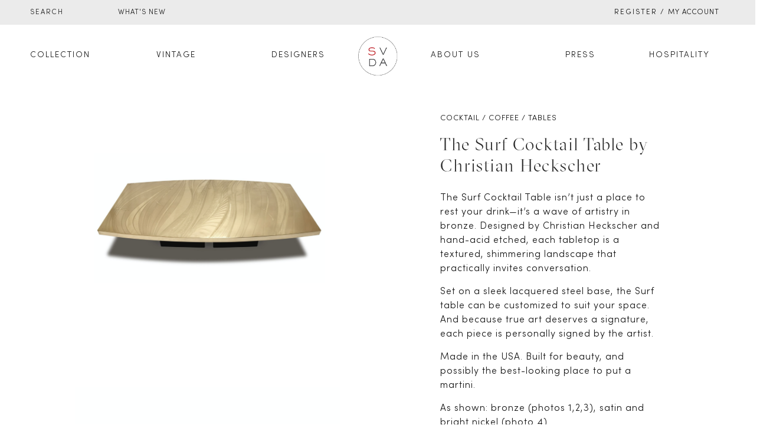

--- FILE ---
content_type: text/html; charset=UTF-8
request_url: https://studiovandenakker.com/product/the-surf-cocktail-table-by-christian-heckscher/
body_size: 44178
content:
<!DOCTYPE html>
<html lang="en-US">
    <meta name="viewport" content="width=device-width, initial-scale=1">
    <head>
        <meta charset="UTF-8">
<script type="text/javascript">
/* <![CDATA[ */
var gform;gform||(document.addEventListener("gform_main_scripts_loaded",function(){gform.scriptsLoaded=!0}),document.addEventListener("gform/theme/scripts_loaded",function(){gform.themeScriptsLoaded=!0}),window.addEventListener("DOMContentLoaded",function(){gform.domLoaded=!0}),gform={domLoaded:!1,scriptsLoaded:!1,themeScriptsLoaded:!1,isFormEditor:()=>"function"==typeof InitializeEditor,callIfLoaded:function(o){return!(!gform.domLoaded||!gform.scriptsLoaded||!gform.themeScriptsLoaded&&!gform.isFormEditor()||(gform.isFormEditor()&&console.warn("The use of gform.initializeOnLoaded() is deprecated in the form editor context and will be removed in Gravity Forms 3.1."),o(),0))},initializeOnLoaded:function(o){gform.callIfLoaded(o)||(document.addEventListener("gform_main_scripts_loaded",()=>{gform.scriptsLoaded=!0,gform.callIfLoaded(o)}),document.addEventListener("gform/theme/scripts_loaded",()=>{gform.themeScriptsLoaded=!0,gform.callIfLoaded(o)}),window.addEventListener("DOMContentLoaded",()=>{gform.domLoaded=!0,gform.callIfLoaded(o)}))},hooks:{action:{},filter:{}},addAction:function(o,r,e,t){gform.addHook("action",o,r,e,t)},addFilter:function(o,r,e,t){gform.addHook("filter",o,r,e,t)},doAction:function(o){gform.doHook("action",o,arguments)},applyFilters:function(o){return gform.doHook("filter",o,arguments)},removeAction:function(o,r){gform.removeHook("action",o,r)},removeFilter:function(o,r,e){gform.removeHook("filter",o,r,e)},addHook:function(o,r,e,t,n){null==gform.hooks[o][r]&&(gform.hooks[o][r]=[]);var d=gform.hooks[o][r];null==n&&(n=r+"_"+d.length),gform.hooks[o][r].push({tag:n,callable:e,priority:t=null==t?10:t})},doHook:function(r,o,e){var t;if(e=Array.prototype.slice.call(e,1),null!=gform.hooks[r][o]&&((o=gform.hooks[r][o]).sort(function(o,r){return o.priority-r.priority}),o.forEach(function(o){"function"!=typeof(t=o.callable)&&(t=window[t]),"action"==r?t.apply(null,e):e[0]=t.apply(null,e)})),"filter"==r)return e[0]},removeHook:function(o,r,t,n){var e;null!=gform.hooks[o][r]&&(e=(e=gform.hooks[o][r]).filter(function(o,r,e){return!!(null!=n&&n!=o.tag||null!=t&&t!=o.priority)}),gform.hooks[o][r]=e)}});
/* ]]> */
</script>

        <!--[if IE]>
        <meta http-equiv="X-UA-Compatible" content="IE=edge,chrome=1">
        <![endif]-->
        <meta name="viewport" content="width=device-width, initial-scale=1">
        <link rel="profile" href="http://gmpg.org/xfn/11">
        <link rel="pingback" href="https://studiovandenakker.com/xmlrpc.php">
        <link rel="stylesheet" href="https://studiovandenakker.com/wp-content/themes/airi-child/assets/css/mobile.css">
        <link rel="icon" type="image/png" href="https://studiovandenakker.com/wp-content/uploads/2020/05/svda-logo.png"/>
        <title>The Surf Cocktail Table by Christian Heckscher &#8211; Studio Van Den Akker</title>
<meta name='robots' content='max-image-preview:large' />
	<style>img:is([sizes="auto" i], [sizes^="auto," i]) { contain-intrinsic-size: 3000px 1500px }</style>
	<link rel='dns-prefetch' href='//ajax.googleapis.com' />
<link rel='stylesheet' id='wp-block-library-css' href='https://studiovandenakker.com/wp-includes/css/dist/block-library/style.min.css?ver=6.8.2'  media='all' />
<style id='classic-theme-styles-inline-css' type='text/css'>
/*! This file is auto-generated */
.wp-block-button__link{color:#fff;background-color:#32373c;border-radius:9999px;box-shadow:none;text-decoration:none;padding:calc(.667em + 2px) calc(1.333em + 2px);font-size:1.125em}.wp-block-file__button{background:#32373c;color:#fff;text-decoration:none}
</style>
<link rel='stylesheet' id='gutenberg-pdfjs-style-css' href='https://studiovandenakker.com/wp-content/plugins/pdfjs-viewer-shortcode/inc/../blocks/build/style-index.css?ver=1768577223'  media='all' />
<style id='global-styles-inline-css' type='text/css'>
:root{--wp--preset--aspect-ratio--square: 1;--wp--preset--aspect-ratio--4-3: 4/3;--wp--preset--aspect-ratio--3-4: 3/4;--wp--preset--aspect-ratio--3-2: 3/2;--wp--preset--aspect-ratio--2-3: 2/3;--wp--preset--aspect-ratio--16-9: 16/9;--wp--preset--aspect-ratio--9-16: 9/16;--wp--preset--color--black: #000000;--wp--preset--color--cyan-bluish-gray: #abb8c3;--wp--preset--color--white: #ffffff;--wp--preset--color--pale-pink: #f78da7;--wp--preset--color--vivid-red: #cf2e2e;--wp--preset--color--luminous-vivid-orange: #ff6900;--wp--preset--color--luminous-vivid-amber: #fcb900;--wp--preset--color--light-green-cyan: #7bdcb5;--wp--preset--color--vivid-green-cyan: #00d084;--wp--preset--color--pale-cyan-blue: #8ed1fc;--wp--preset--color--vivid-cyan-blue: #0693e3;--wp--preset--color--vivid-purple: #9b51e0;--wp--preset--gradient--vivid-cyan-blue-to-vivid-purple: linear-gradient(135deg,rgba(6,147,227,1) 0%,rgb(155,81,224) 100%);--wp--preset--gradient--light-green-cyan-to-vivid-green-cyan: linear-gradient(135deg,rgb(122,220,180) 0%,rgb(0,208,130) 100%);--wp--preset--gradient--luminous-vivid-amber-to-luminous-vivid-orange: linear-gradient(135deg,rgba(252,185,0,1) 0%,rgba(255,105,0,1) 100%);--wp--preset--gradient--luminous-vivid-orange-to-vivid-red: linear-gradient(135deg,rgba(255,105,0,1) 0%,rgb(207,46,46) 100%);--wp--preset--gradient--very-light-gray-to-cyan-bluish-gray: linear-gradient(135deg,rgb(238,238,238) 0%,rgb(169,184,195) 100%);--wp--preset--gradient--cool-to-warm-spectrum: linear-gradient(135deg,rgb(74,234,220) 0%,rgb(151,120,209) 20%,rgb(207,42,186) 40%,rgb(238,44,130) 60%,rgb(251,105,98) 80%,rgb(254,248,76) 100%);--wp--preset--gradient--blush-light-purple: linear-gradient(135deg,rgb(255,206,236) 0%,rgb(152,150,240) 100%);--wp--preset--gradient--blush-bordeaux: linear-gradient(135deg,rgb(254,205,165) 0%,rgb(254,45,45) 50%,rgb(107,0,62) 100%);--wp--preset--gradient--luminous-dusk: linear-gradient(135deg,rgb(255,203,112) 0%,rgb(199,81,192) 50%,rgb(65,88,208) 100%);--wp--preset--gradient--pale-ocean: linear-gradient(135deg,rgb(255,245,203) 0%,rgb(182,227,212) 50%,rgb(51,167,181) 100%);--wp--preset--gradient--electric-grass: linear-gradient(135deg,rgb(202,248,128) 0%,rgb(113,206,126) 100%);--wp--preset--gradient--midnight: linear-gradient(135deg,rgb(2,3,129) 0%,rgb(40,116,252) 100%);--wp--preset--font-size--small: 13px;--wp--preset--font-size--medium: 20px;--wp--preset--font-size--large: 36px;--wp--preset--font-size--x-large: 42px;--wp--preset--spacing--20: 0.44rem;--wp--preset--spacing--30: 0.67rem;--wp--preset--spacing--40: 1rem;--wp--preset--spacing--50: 1.5rem;--wp--preset--spacing--60: 2.25rem;--wp--preset--spacing--70: 3.38rem;--wp--preset--spacing--80: 5.06rem;--wp--preset--shadow--natural: 6px 6px 9px rgba(0, 0, 0, 0.2);--wp--preset--shadow--deep: 12px 12px 50px rgba(0, 0, 0, 0.4);--wp--preset--shadow--sharp: 6px 6px 0px rgba(0, 0, 0, 0.2);--wp--preset--shadow--outlined: 6px 6px 0px -3px rgba(255, 255, 255, 1), 6px 6px rgba(0, 0, 0, 1);--wp--preset--shadow--crisp: 6px 6px 0px rgba(0, 0, 0, 1);}:where(.is-layout-flex){gap: 0.5em;}:where(.is-layout-grid){gap: 0.5em;}body .is-layout-flex{display: flex;}.is-layout-flex{flex-wrap: wrap;align-items: center;}.is-layout-flex > :is(*, div){margin: 0;}body .is-layout-grid{display: grid;}.is-layout-grid > :is(*, div){margin: 0;}:where(.wp-block-columns.is-layout-flex){gap: 2em;}:where(.wp-block-columns.is-layout-grid){gap: 2em;}:where(.wp-block-post-template.is-layout-flex){gap: 1.25em;}:where(.wp-block-post-template.is-layout-grid){gap: 1.25em;}.has-black-color{color: var(--wp--preset--color--black) !important;}.has-cyan-bluish-gray-color{color: var(--wp--preset--color--cyan-bluish-gray) !important;}.has-white-color{color: var(--wp--preset--color--white) !important;}.has-pale-pink-color{color: var(--wp--preset--color--pale-pink) !important;}.has-vivid-red-color{color: var(--wp--preset--color--vivid-red) !important;}.has-luminous-vivid-orange-color{color: var(--wp--preset--color--luminous-vivid-orange) !important;}.has-luminous-vivid-amber-color{color: var(--wp--preset--color--luminous-vivid-amber) !important;}.has-light-green-cyan-color{color: var(--wp--preset--color--light-green-cyan) !important;}.has-vivid-green-cyan-color{color: var(--wp--preset--color--vivid-green-cyan) !important;}.has-pale-cyan-blue-color{color: var(--wp--preset--color--pale-cyan-blue) !important;}.has-vivid-cyan-blue-color{color: var(--wp--preset--color--vivid-cyan-blue) !important;}.has-vivid-purple-color{color: var(--wp--preset--color--vivid-purple) !important;}.has-black-background-color{background-color: var(--wp--preset--color--black) !important;}.has-cyan-bluish-gray-background-color{background-color: var(--wp--preset--color--cyan-bluish-gray) !important;}.has-white-background-color{background-color: var(--wp--preset--color--white) !important;}.has-pale-pink-background-color{background-color: var(--wp--preset--color--pale-pink) !important;}.has-vivid-red-background-color{background-color: var(--wp--preset--color--vivid-red) !important;}.has-luminous-vivid-orange-background-color{background-color: var(--wp--preset--color--luminous-vivid-orange) !important;}.has-luminous-vivid-amber-background-color{background-color: var(--wp--preset--color--luminous-vivid-amber) !important;}.has-light-green-cyan-background-color{background-color: var(--wp--preset--color--light-green-cyan) !important;}.has-vivid-green-cyan-background-color{background-color: var(--wp--preset--color--vivid-green-cyan) !important;}.has-pale-cyan-blue-background-color{background-color: var(--wp--preset--color--pale-cyan-blue) !important;}.has-vivid-cyan-blue-background-color{background-color: var(--wp--preset--color--vivid-cyan-blue) !important;}.has-vivid-purple-background-color{background-color: var(--wp--preset--color--vivid-purple) !important;}.has-black-border-color{border-color: var(--wp--preset--color--black) !important;}.has-cyan-bluish-gray-border-color{border-color: var(--wp--preset--color--cyan-bluish-gray) !important;}.has-white-border-color{border-color: var(--wp--preset--color--white) !important;}.has-pale-pink-border-color{border-color: var(--wp--preset--color--pale-pink) !important;}.has-vivid-red-border-color{border-color: var(--wp--preset--color--vivid-red) !important;}.has-luminous-vivid-orange-border-color{border-color: var(--wp--preset--color--luminous-vivid-orange) !important;}.has-luminous-vivid-amber-border-color{border-color: var(--wp--preset--color--luminous-vivid-amber) !important;}.has-light-green-cyan-border-color{border-color: var(--wp--preset--color--light-green-cyan) !important;}.has-vivid-green-cyan-border-color{border-color: var(--wp--preset--color--vivid-green-cyan) !important;}.has-pale-cyan-blue-border-color{border-color: var(--wp--preset--color--pale-cyan-blue) !important;}.has-vivid-cyan-blue-border-color{border-color: var(--wp--preset--color--vivid-cyan-blue) !important;}.has-vivid-purple-border-color{border-color: var(--wp--preset--color--vivid-purple) !important;}.has-vivid-cyan-blue-to-vivid-purple-gradient-background{background: var(--wp--preset--gradient--vivid-cyan-blue-to-vivid-purple) !important;}.has-light-green-cyan-to-vivid-green-cyan-gradient-background{background: var(--wp--preset--gradient--light-green-cyan-to-vivid-green-cyan) !important;}.has-luminous-vivid-amber-to-luminous-vivid-orange-gradient-background{background: var(--wp--preset--gradient--luminous-vivid-amber-to-luminous-vivid-orange) !important;}.has-luminous-vivid-orange-to-vivid-red-gradient-background{background: var(--wp--preset--gradient--luminous-vivid-orange-to-vivid-red) !important;}.has-very-light-gray-to-cyan-bluish-gray-gradient-background{background: var(--wp--preset--gradient--very-light-gray-to-cyan-bluish-gray) !important;}.has-cool-to-warm-spectrum-gradient-background{background: var(--wp--preset--gradient--cool-to-warm-spectrum) !important;}.has-blush-light-purple-gradient-background{background: var(--wp--preset--gradient--blush-light-purple) !important;}.has-blush-bordeaux-gradient-background{background: var(--wp--preset--gradient--blush-bordeaux) !important;}.has-luminous-dusk-gradient-background{background: var(--wp--preset--gradient--luminous-dusk) !important;}.has-pale-ocean-gradient-background{background: var(--wp--preset--gradient--pale-ocean) !important;}.has-electric-grass-gradient-background{background: var(--wp--preset--gradient--electric-grass) !important;}.has-midnight-gradient-background{background: var(--wp--preset--gradient--midnight) !important;}.has-small-font-size{font-size: var(--wp--preset--font-size--small) !important;}.has-medium-font-size{font-size: var(--wp--preset--font-size--medium) !important;}.has-large-font-size{font-size: var(--wp--preset--font-size--large) !important;}.has-x-large-font-size{font-size: var(--wp--preset--font-size--x-large) !important;}
:where(.wp-block-post-template.is-layout-flex){gap: 1.25em;}:where(.wp-block-post-template.is-layout-grid){gap: 1.25em;}
:where(.wp-block-columns.is-layout-flex){gap: 2em;}:where(.wp-block-columns.is-layout-grid){gap: 2em;}
:root :where(.wp-block-pullquote){font-size: 1.5em;line-height: 1.6;}
</style>
<link rel='stylesheet' id='rs-plugin-settings-css' href='https://studiovandenakker.com/wp-content/plugins/revslider/public/assets/css/settings.css?ver=5.4.8'  media='all' />
<style id='rs-plugin-settings-inline-css' type='text/css'>
#rs-demo-id {}
</style>
<link rel='stylesheet' id='photoswipe-css' href='https://studiovandenakker.com/wp-content/plugins/woocommerce/assets/css/photoswipe/photoswipe.min.css?ver=10.0.4'  media='all' />
<link rel='stylesheet' id='photoswipe-default-skin-css' href='https://studiovandenakker.com/wp-content/plugins/woocommerce/assets/css/photoswipe/default-skin/default-skin.min.css?ver=10.0.4'  media='all' />
<style id='woocommerce-inline-inline-css' type='text/css'>
.woocommerce form .form-row .required { visibility: visible; }
</style>
<link rel='stylesheet' id='brands-styles-css' href='https://studiovandenakker.com/wp-content/plugins/woocommerce/assets/css/brands.css?ver=10.0.4'  media='all' />
<link rel='stylesheet' id='wa_wcc_mtree_css_file-css' href='https://studiovandenakker.com/wp-content/plugins/woocommerce-product-category-selection-widget/assets/css/mtree.css?ver=6.8.2'  media='all' />
<link rel='stylesheet' id='font-awesome-css' href='https://studiovandenakker.com/wp-content/themes/airi/assets/css/font-awesome.min.css'  media='all' />
<style id='font-awesome-inline-css' type='text/css'>
@font-face{
                font-family: 'FontAwesome';
                src: url('//studiovandenakker.com/wp-content/themes/airi/assets/fonts/fontawesome-webfont.eot');
                src: url('//studiovandenakker.com/wp-content/themes/airi/assets/fonts/fontawesome-webfont.eot') format('embedded-opentype'),
                     url('//studiovandenakker.com/wp-content/themes/airi/assets/fonts/fontawesome-webfont.woff2') format('woff2'),
                     url('//studiovandenakker.com/wp-content/themes/airi/assets/fonts/fontawesome-webfont.woff') format('woff'),
                     url('//studiovandenakker.com/wp-content/themes/airi/assets/fonts/fontawesome-webfont.ttf') format('truetype'),
                     url('//studiovandenakker.com/wp-content/themes/airi/assets/fonts/fontawesome-webfont.svg') format('svg');
                font-weight:normal;
                font-style:normal
            }
</style>
<link rel='stylesheet' id='airi-theme-css' href='https://studiovandenakker.com/wp-content/themes/airi/style.css'  media='all' />
<style id='airi-theme-inline-css' type='text/css'>
.site-loading .la-image-loading {opacity: 1;visibility: visible}.la-image-loading.spinner-custom .content {width: 100px;margin-top: -50px;height: 100px;margin-left: -50px;text-align: center}.la-image-loading.spinner-custom .content img {width: auto;margin: 0 auto}.site-loading #page.site {opacity: 0;transition: all .3s ease-in-out}#page.site {opacity: 1}.la-image-loading {opacity: 0;position: fixed;z-index: 999999;left: 0;top: 0;right: 0;bottom: 0;background: #fff;overflow: hidden;transition: all .3s ease-in-out;-webkit-transition: all .3s ease-in-out;visibility: hidden}.la-image-loading .content {position: absolute;width: 50px;height: 50px;top: 50%;left: 50%;margin-left: -25px;margin-top: -25px}.la-loader.spinner1 {width: 40px;height: 40px;margin: 5px;display: block;box-shadow: 0 0 20px 0 rgba(0, 0, 0, 0.15);-webkit-box-shadow: 0 0 20px 0 rgba(0, 0, 0, 0.15);-webkit-animation: la-rotateplane 1.2s infinite ease-in-out;animation: la-rotateplane 1.2s infinite ease-in-out;border-radius: 3px;-moz-border-radius: 3px;-webkit-border-radius: 3px}.la-loader.spinner2 {width: 40px;height: 40px;margin: 5px;box-shadow: 0 0 20px 0 rgba(0, 0, 0, 0.15);-webkit-box-shadow: 0 0 20px 0 rgba(0, 0, 0, 0.15);border-radius: 100%;-webkit-animation: la-scaleout 1.0s infinite ease-in-out;animation: la-scaleout 1.0s infinite ease-in-out}.la-loader.spinner3 {margin: 15px 0 0 -10px;width: 70px;text-align: center}.la-loader.spinner3 [class*="bounce"] {width: 18px;height: 18px;box-shadow: 0 0 20px 0 rgba(0, 0, 0, 0.15);-webkit-box-shadow: 0 0 20px 0 rgba(0, 0, 0, 0.15);border-radius: 100%;display: inline-block;-webkit-animation: la-bouncedelay 1.4s infinite ease-in-out;animation: la-bouncedelay 1.4s infinite ease-in-out;-webkit-animation-fill-mode: both;animation-fill-mode: both}.la-loader.spinner3 .bounce1 {-webkit-animation-delay: -.32s;animation-delay: -.32s}.la-loader.spinner3 .bounce2 {-webkit-animation-delay: -.16s;animation-delay: -.16s}.la-loader.spinner4 {margin: 5px;width: 40px;height: 40px;text-align: center;-webkit-animation: la-rotate 2.0s infinite linear;animation: la-rotate 2.0s infinite linear}.la-loader.spinner4 [class*="dot"] {width: 60%;height: 60%;display: inline-block;position: absolute;top: 0;border-radius: 100%;-webkit-animation: la-bounce 2.0s infinite ease-in-out;animation: la-bounce 2.0s infinite ease-in-out;box-shadow: 0 0 20px 0 rgba(0, 0, 0, 0.15);-webkit-box-shadow: 0 0 20px 0 rgba(0, 0, 0, 0.15)}.la-loader.spinner4 .dot2 {top: auto;bottom: 0;-webkit-animation-delay: -1.0s;animation-delay: -1.0s}.la-loader.spinner5 {margin: 5px;width: 40px;height: 40px}.la-loader.spinner5 div {width: 33%;height: 33%;float: left;-webkit-animation: la-cubeGridScaleDelay 1.3s infinite ease-in-out;animation: la-cubeGridScaleDelay 1.3s infinite ease-in-out}.la-loader.spinner5 div:nth-child(1), .la-loader.spinner5 div:nth-child(5), .la-loader.spinner5 div:nth-child(9) {-webkit-animation-delay: .2s;animation-delay: .2s}.la-loader.spinner5 div:nth-child(2), .la-loader.spinner5 div:nth-child(6) {-webkit-animation-delay: .3s;animation-delay: .3s}.la-loader.spinner5 div:nth-child(3) {-webkit-animation-delay: .4s;animation-delay: .4s}.la-loader.spinner5 div:nth-child(4), .la-loader.spinner5 div:nth-child(8) {-webkit-animation-delay: .1s;animation-delay: .1s}.la-loader.spinner5 div:nth-child(7) {-webkit-animation-delay: 0s;animation-delay: 0s}@-webkit-keyframes la-rotateplane {0% {-webkit-transform: perspective(120px)}50% {-webkit-transform: perspective(120px) rotateY(180deg)}100% {-webkit-transform: perspective(120px) rotateY(180deg) rotateX(180deg)}}@keyframes la-rotateplane {0% {transform: perspective(120px) rotateX(0deg) rotateY(0deg)}50% {transform: perspective(120px) rotateX(-180.1deg) rotateY(0deg)}100% {transform: perspective(120px) rotateX(-180deg) rotateY(-179.9deg)}}@-webkit-keyframes la-scaleout {0% {-webkit-transform: scale(0)}100% {-webkit-transform: scale(1);opacity: 0}}@keyframes la-scaleout {0% {transform: scale(0);-webkit-transform: scale(0)}100% {transform: scale(1);-webkit-transform: scale(1);opacity: 0}}@-webkit-keyframes la-bouncedelay {0%, 80%, 100% {-webkit-transform: scale(0)}40% {-webkit-transform: scale(1)}}@keyframes la-bouncedelay {0%, 80%, 100% {transform: scale(0)}40% {transform: scale(1)}}@-webkit-keyframes la-rotate {100% {-webkit-transform: rotate(360deg)}}@keyframes la-rotate {100% {transform: rotate(360deg);-webkit-transform: rotate(360deg)}}@-webkit-keyframes la-bounce {0%, 100% {-webkit-transform: scale(0)}50% {-webkit-transform: scale(1)}}@keyframes la-bounce {0%, 100% {transform: scale(0)}50% {transform: scale(1)}}@-webkit-keyframes la-cubeGridScaleDelay {0% {-webkit-transform: scale3d(1, 1, 1)}35% {-webkit-transform: scale3d(0, 0, 1)}70% {-webkit-transform: scale3d(1, 1, 1)}100% {-webkit-transform: scale3d(1, 1, 1)}}@keyframes la-cubeGridScaleDelay {0% {transform: scale3d(1, 1, 1)}35% {transform: scale3d(0, 0, 1)}70% {transform: scale3d(1, 1, 1)}100% {transform: scale3d(1, 1, 1)}}.la-loader.spinner1, .la-loader.spinner2, .la-loader.spinner3 [class*="bounce"], .la-loader.spinner4 [class*="dot"], .la-loader.spinner5 div{background-color: #CF987E}.show-when-logged{display: none !important}.section-page-header{color: #8A8A8A;background-repeat: repeat;background-position: left top}.section-page-header .page-title{color: #252634}.section-page-header a{color: #8A8A8A}.section-page-header a:hover{color: #CF987E}.section-page-header .page-header-inner{padding-top: 25px;padding-bottom: 25px}@media(min-width: 768px){.section-page-header .page-header-inner{padding-top: 25px;padding-bottom: 25px}}@media(min-width: 992px){.section-page-header .page-header-inner{padding-top: 40px;padding-bottom: 40px}}@media(min-width: 1440px){.section-page-header .page-header-inner{padding-top: 40px;padding-bottom: 40px}}.site-main{padding-top:70px;padding-bottom:30px}body.airi-body{font-size: 16px;background-repeat: repeat;background-position: left top}body.airi-body.body-boxed #page.site{width: 1230px;max-width: 100%;margin-left: auto;margin-right: auto;background-repeat: repeat;background-position: left top}body.airi-body.body-boxed .site-header .site-header-inner{max-width: 1230px}body.airi-body.body-boxed .site-header.is-sticky .site-header-inner{left: calc( (100% - 1230px)/2 );left: -webkit-calc( (100% - 1230px)/2 )}#masthead_aside,.site-header .site-header-inner{background-repeat: repeat;background-position: left top;background-color: #fff}.enable-header-transparency .site-header:not(.is-sticky) .site-header-inner{background-repeat: repeat;background-position: left top;background-color: rgba(0,0,0,0)}.footer-top{background-repeat: repeat;background-position: left top}.open-newsletter-popup .lightcase-inlineWrap{background-repeat: repeat;background-position: left top}.header-v6 #masthead_aside .mega-menu > li > a,.header-v7 #header_aside .mega-menu > li > a,.site-main-nav .main-menu > li > a{font-size: 16px}.mega-menu .popup{font-size: 12px}.mega-menu .mm-popup-wide .inner > ul.sub-menu > li li > a,.mega-menu .mm-popup-narrow li.menu-item > a{font-size: 12px}.mega-menu .mm-popup-wide .inner > ul.sub-menu > li > a{font-size: 13px}.site-header .site-branding a{height: 100px;line-height: 100px}.site-header .header-component-inner{padding-top: 30px;padding-bottom: 30px}.site-header .header-main .la_com_action--dropdownmenu .menu,.site-header .mega-menu > li > .popup{margin-top: 50px}.site-header .header-main .la_com_action--dropdownmenu:hover .menu,.site-header .mega-menu > li:hover > .popup{margin-top: 30px}.site-header.is-sticky .site-branding a{height: 80px;line-height: 80px}.site-header.is-sticky .header-component-inner{padding-top: 20px;padding-bottom: 20px}.site-header.is-sticky .header-main .la_com_action--dropdownmenu .menu,.site-header.is-sticky .mega-menu > li > .popup{margin-top: 40px}.site-header.is-sticky .header-main .la_com_action--dropdownmenu:hover .menu,.site-header.is-sticky .mega-menu > li:hover > .popup{margin-top: 20px}@media(max-width: 1300px) and (min-width: 992px){.site-header .site-branding a{height: 100px;line-height: 100px}.site-header .header-component-inner{padding-top: 30px;padding-bottom: 30px}.site-header .header-main .la_com_action--dropdownmenu .menu,.site-header .mega-menu > li > .popup{margin-top: 50px}.site-header .header-main .la_com_action--dropdownmenu:hover .menu,.site-header .mega-menu > li:hover > .popup{margin-top: 30px}.site-header.is-sticky .site-branding a{height: 80px;line-height: 80px}.site-header.is-sticky .header-component-inner{padding-top: 20px;padding-bottom: 20px}.site-header.is-sticky .header-main .la_com_action--dropdownmenu .menu,.site-header.is-sticky .mega-menu > li > .popup{margin-top: 40px}.site-header.is-sticky .header-main .la_com_action--dropdownmenu:hover .menu,.site-header.is-sticky .mega-menu > li:hover > .popup{margin-top: 20px}}@media(max-width: 991px){.site-header-mobile .site-branding a{height: 70px;line-height: 70px}.site-header-mobile .header-component-inner{padding-top: 15px;padding-bottom: 15px}.site-header-mobile.is-sticky .site-branding a{height: 70px;line-height: 70px}.site-header-mobile.is-sticky .header-component-inner{padding-top: 15px;padding-bottom: 15px}}.header-v5 #masthead_aside{background-repeat: repeat;background-position: left top;background-color: #fff}.header-v5.enable-header-transparency #masthead_aside{background-repeat: repeat;background-position: left top;background-color: rgba(0,0,0,0)}.widget_recent_entries .pr-item .pr-item--right a, .single_post_quote_wrap .quote-wrapper .format-content, .la_testimonials--style-2 .loop__item__desc, .la_testimonials--style-3 .loop__item__desc, .la_testimonials--style-4 .loop__item__desc, .la_testimonials--style-5 .loop__item__desc, .la_testimonials--style-7 .loop__item__desc, .la_testimonials--style-9 .loop__item__desc, .la-sc-icon-boxes.icon-type-number .type-number, .member--style-1 .loop__item__meta, .member--style-2 .member__item__role, .member--style-3 .member__item__role, .banner-type-5 .b-title1, .la-blockquote.style-2 p, .la-blockquote.style-3 p,.la_testimonials--style-1 .loop__item__desc,.la_testimonials--style-1 .testimonial_item--role,.la_testimonials--style-8 .loop__item__desc,.elm-countdown.elm-countdown-style-3 .countdown-period,.elm-countdown.elm-countdown-style-4 .countdown-period,.la-blockquote.style-4 p,.three-font-family,.highlight-font-family {font-family: "Arial", "Helvetica Neue", Arial, sans-serif; }h1,.h1, h2,.h2, h3,.h3, h4,.h4, h5,.h5, h6,.h6, .la-service-box.service-type-3 .b-title1, .heading-font-family {font-family: "Arial", "Helvetica Neue", Arial, sans-serif; }body, .la-blockquote.style-1 footer {font-family: "Arial", "Helvetica Neue", Arial, sans-serif; }.background-color-primary, .slick__nav_style1 .slick-slider .slick-arrow:hover, .item--link-overlay:before, .dl-menu .tip.hot,.mega-menu .tip.hot,.menu .tip.hot, .comment-form .form-submit input:hover, .la_testimonials--style-4 .loop__item__desc:after, .pf-default.pf-style-1 .loop__item__info:after, .pf-default.pf-style-2 .loop__item__info, .pf-default.pf-style-4 .loop__item__info:after, .pf-default.pf-style-5 .loop__item__thumbnail--linkoverlay:before, .member--style-4 .loop__item__thumbnail .item--social a:hover, .member--style-7 .loop__item__thumbnail .item--social a:hover, .pricing.style-1:hover .pricing__action a, .pricing.style-4:hover .pricing__action a, .pricing.style-5:hover .pricing__action a, .banner-type-10 .banner--link-overlay:hover .hidden, .woocommerce > .return-to-shop .button:hover, .la-newsletter-popup .yikes-easy-mc-form .yikes-easy-mc-submit-button:hover, .la_hotspot_sc[data-style="color_pulse"] .la_hotspot, .la_hotspot_sc .la_hotspot_wrap .nttip, .single-release-content .lastudio-release-buttons .lastudio-release-button a, .social-media-link.style-round a:hover, .social-media-link.style-square a:hover, .social-media-link.style-circle a:hover, .social-media-link.style-outline a:hover, .social-media-link.style-circle-outline a:hover, .la-timeline-wrap.style-1 .timeline-block .timeline-dot, .products-list .product_item .product_item--thumbnail .product_item--action .quickview:hover,.products-grid-3 .product_item_thumbnail_action .button:hover,.products-grid-2 .product_item_thumbnail_action .button:hover,.products-grid-1 .product_item_thumbnail_action .button:hover, .woocommerce.special_offers .product_item--info .la-custom-badge, .la-woo-product-gallery > .woocommerce-product-gallery__trigger, .product--summary .single_add_to_cart_button:hover, .wc_tabs_at_bottom .wc-tabs li.active > a:after, .custom-product-wrap .block_heading--title span:after, .woocommerce-MyAccount-navigation li:hover a, .woocommerce-MyAccount-navigation li.is-active a, .registration-form .button, .socials-color a:hover {background-color: #CF987E; }.background-color-secondary, .la-pagination ul .page-numbers.current, .la-pagination ul .page-numbers:hover, .slick-slider .slick-dots button, .wc-toolbar .wc-ordering ul li:hover a, .wc-toolbar .wc-ordering ul li.active a, .widget_layered_nav.widget_layered_nav--borderstyle li:hover a, .widget_layered_nav.widget_layered_nav--borderstyle li.active a, .showposts-loop.showposts-list .btn-readmore:hover, .showposts-loop.grid-3 .btn-readmore:hover, .showposts-loop.grid-4 .btn-readmore:hover, .comment-form .form-submit input, .pf-default.pf-style-3 .loop__item__info:after, .pricing.style-1 .pricing__action a, .woocommerce > .return-to-shop .button, .la-newsletter-popup .yikes-easy-mc-form .yikes-easy-mc-submit-button, .single-release-content .lastudio-release-buttons .lastudio-release-button a:hover, .social-media-link.style-round a, .social-media-link.style-square a, .social-media-link.style-circle a, .product--summary .single_add_to_cart_button {background-color: #282828; }.background-color-secondary, .socials-color a {background-color: #282828; }.background-color-body {background-color: #131313; }.background-color-border {background-color: #A3A3A3; }a:hover, .elm-loadmore-ajax a:hover, .search-form .search-button:hover, .slick-slider .slick-dots li:hover span,.slick-slider .slick-dots .slick-active span, .slick-slider .slick-arrow:hover,.la-slick-nav .slick-arrow:hover, .vertical-style ul li:hover a, .vertical-style ul li.active a, .widget.widget_product_tag_cloud a.active,.widget.widget_product_tag_cloud .active a,.widget.product-sort-by .active a,.widget.widget_layered_nav .active a,.widget.la-price-filter-list .active a, .product_list_widget a:hover, #header_aside .btn-aside-toggle:hover, .dl-menu .tip.hot .tip-arrow:before,.mega-menu .tip.hot .tip-arrow:before,.menu .tip.hot .tip-arrow:before, .showposts-loop.showposts-list.list-2 .loop__item__meta__top, .showposts-loop.grid-5 .loop__item__meta__top, .la_testimonials--style-2 .entry-title, .la_testimonials--style-3 .entry-title, ul.list-icon-checked li:before,ol.list-icon-checked li:before,.list-icon-checked .wpb_wrapper > ol li:before,.list-icon-checked .wpb_wrapper > ul li:before, ul.list-icon-checked2 li:before,ol.list-icon-checked2 li:before,.list-icon-checked2 .wpb_wrapper > ol li:before,.list-icon-checked2 .wpb_wrapper > ul li:before, ul.list-icon-dots li:before,ol.list-icon-dots li:before,.list-icon-dots .wpb_wrapper > ol li:before,.list-icon-dots .wpb_wrapper > ul li:before, .vc_custom_heading.heading__button2 a:hover, .member--style-5 .entry-title, .member--style-7 .loop__item__meta, .wpb-js-composer .la__tta .vc_active .vc_tta-panel-heading .vc_tta-panel-title, .la__ttaac > .vc_tta.accordion--1 .vc_tta-panel.vc_active .vc_tta-title-text, .la-service-box.service-type-4 .box-inner:hover .b-title1, .easy_mc__style1 .yikes-easy-mc-form .yikes-easy-mc-submit-button:hover, .easy_mc__style3 .yikes-easy-mc-form .yikes-easy-mc-submit-button:hover, .la-lists-icon .la-sc-icon-item > span, ul.list-dots.primary > li:before,ul.list-checked.primary > li:before, body .vc_toggle.vc_toggle_default.vc_toggle_active .vc_toggle_title h4, .la-timeline-wrap.style-1 .timeline-block .timeline-subtitle, .product_item--thumbnail .elm-countdown .countdown-amount, .product_item .price ins, .product--summary .social--sharing a:hover, .product--summary .add_compare:hover,.product--summary .add_wishlist:hover, .cart-collaterals .woocommerce-shipping-calculator .button:hover,.cart-collaterals .la-coupon .button:hover, #customer_login .woocommerce-privacy-policy-text a, p.lost_password {color: #CF987E; }.text-color-primary {color: #CF987E !important; }.swatch-wrapper:hover, .swatch-wrapper.selected, .member--style-2 .loop__item__thumbnail:after, .member--style-3 .loop__item__info:after, .member--style-3 .loop__item__info:before, .la__tta .tab--2 .vc_tta-tabs-list .vc_active a, .la__tta .tab--4 .vc_tta-tabs-list .vc_active .vc_tta-title-text, .banner-type-7 .box-inner:hover .banner--btn,.banner-type-7 .banner--btn:hover, .la-service-box.service-type-4 .box-inner:hover, .social-media-link.style-outline a:hover, .social-media-link.style-circle-outline a:hover {border-color: #CF987E; }.border-color-primary {border-color: #CF987E !important; }.border-top-color-primary {border-top-color: #CF987E !important; }.border-bottom-color-primary {border-bottom-color: #CF987E !important; }.border-left-color-primary {border-left-color: #CF987E !important; }.border-right-color-primary {border-right-color: #CF987E !important; }.woocommerce-message,.woocommerce-error,.woocommerce-info, .form-row label, .wc-toolbar .woocommerce-result-count,.wc-toolbar .wc-view-toggle .active, .wc-toolbar .wc-view-count li.active, div.quantity, .widget_recent_entries .pr-item .pr-item--right a:not(:hover), .widget_recent_comments li.recentcomments a, .product_list_widget a, .product_list_widget .amount, .sf-fields .search-field:focus, #header_aside .btn-aside-toggle, .widget.widget_product_tag_cloud .tagcloud, .sidebar-inner .dokan-category-menu #cat-drop-stack > ul li.parent-cat-wrap, .showposts-loop .loop__item__meta--footer, .author-info__name,.author-info__link, .post-navigation .blog_pn_nav-title, .post-navigation .blog_pn_nav-text, .commentlist .comment-meta .comment-author, .woocommerce-Reviews .woocommerce-review__author, .woocommerce-Reviews .woocommerce-Reviews-title,.comments-container .comments-title h3,.comment-respond .comment-reply-title, .portfolio-nav, .pf-info-wrapper .pf-info-label, .pf-info-wrapper .social--sharing a:hover, .la_testimonials--style-1 .loop__item__desc, .la_testimonials--style-2 .testimonial_item, .la_testimonials--style-3 .loop__item__desc, .la_testimonials--style-4, .la_testimonials--style-7 .loop__item__inner, .la_testimonials--style-9 .loop__item__inner2, .la_testimonials--style-10 .loop__item__inner2, .ib-link-read_more .icon-boxes-inner > a:not(:hover), .vc_custom_heading.heading__button a, .vc_custom_heading.heading__button2 a, .vc_custom_heading.heading__button_intab a, .pf-default.pf-style-6 .loop__item__info, .pf-special.pf-style-1 .loop__item__info, .member--style-2 .member__item__role, .member--style-3 .member__item__role, .member--style-3 .item--social, .member--style-5 .loop__item__info, .pricing.style-2 .pricing__price-box, .pricing.style-3 .pricing__title, .pricing.style-3 .pricing__price-box, .elm-countdown.elm-countdown-style-1 .countdown-amount, .elm-countdown.elm-countdown-style-3 .countdown-amount, .elm-countdown.elm-countdown-style-4, .la__tta .tab--1 .vc_tta-tabs-list .vc_active a, .la__tta .tab--2 .vc_tta-tabs-list li a, .la__tta .tab--3 .vc_tta-tabs-list .vc_active a, .la__tta .tab--4 .vc_tta-tabs-list .vc_active a, .la-service-box.service-type-1 .banner--info, .la-service-box.service-type-3 .b-title1, .la-service-box.service-type-4 .b-title1, .la-service-box.service-type-5, .easy_mc__style1 .yikes-easy-mc-form .yikes-easy-mc-email:focus, .easy_mc__style1 .yikes-easy-mc-form .yikes-easy-mc-submit-button, .easy_mc__style3 .yikes-easy-mc-form .yikes-easy-mc-submit-button, .single-release-content .release-info-container .release-meta-container strong, .la-blockquote.style-4, .la-blockquote.style-3, ul.list-dots.secondary > li:before,ul.list-checked.secondary > li:before, .product_item--info .elm-countdown .countdown-amount, .product_item .price > .amount, .products-list .product_item .price, .products-list .product_item .product_item--info .add_compare,.products-list .product_item .product_item--info .add_wishlist, .products-list-mini .product_item .price, .products-list .product_item .product_item--thumbnail .product_item--action .quickview,.products-grid-3 .product_item_thumbnail_action .button,.products-grid-2 .product_item_thumbnail_action .button,.products-grid-1 .product_item_thumbnail_action .button, .la-woo-thumbs .slick-arrow, .product--summary .entry-summary > .stock.in-stock, .product--summary .product-nextprev, .product--summary .single-price-wrapper .price ins .amount,.product--summary .single-price-wrapper .price > .amount, .product--summary .product_meta, .product--summary .product_meta_sku_wrapper, .product--summary .product-share-box, .product--summary .group_table td, .product--summary .variations td, .product--summary .add_compare,.product--summary .add_wishlist, .wc-tabs li:hover > a,.wc-tabs li.active > a, .wc-tab .wc-tab-title, #tab-description .tab-content, .shop_table td.product-price,.shop_table td.product-subtotal, .cart-collaterals .shop_table, .cart-collaterals .woocommerce-shipping-calculator .button,.cart-collaterals .la-coupon .button, .woocommerce > p.cart-empty, table.woocommerce-checkout-review-order-table, .wc_payment_methods .wc_payment_method label, .woocommerce-order ul strong, .blog-main-loop__btn-loadmore {color: #282828; }.text-color-secondary {color: #282828 !important; }input:focus, select:focus, textarea:focus, .showposts-loop.showposts-list .btn-readmore:hover, .showposts-loop.grid-3 .btn-readmore:hover, .showposts-loop.grid-4 .btn-readmore:hover, .vc_custom_heading.heading__button a:hover, .vc_custom_heading.heading__button_intab a:hover {border-color: #282828; }.border-color-secondary {border-color: #282828 !important; }.border-top-color-secondary {border-top-color: #282828 !important; }.border-bottom-color-secondary {border-bottom-color: #282828 !important; }.border-left-color-secondary {border-left-color: #282828 !important; }.border-right-color-secondary {border-right-color: #282828 !important; }h1,.h1, h2,.h2, h3,.h3, h4,.h4, h5,.h5, h6,.h6, table th, .sidebar-inner ul.menu li, .sidebar-inner .dokan-category-menu .widget-title, .product--summary .social--sharing a, .extradiv-after-frm-cart {color: #282828; }.text-color-heading {color: #282828 !important; }.border-color-heading {border-color: #282828 !important; }.border-top-color-heading {border-top-color: #282828 !important; }.border-bottom-color-heading {border-bottom-color: #282828 !important; }.border-left-color-heading {border-left-color: #282828 !important; }.border-right-color-heading {border-right-color: #282828 !important; }.text-color-three {color: #A3A3A3 !important; }.border-color-three {border-color: #A3A3A3 !important; }.border-top-color-three {border-top-color: #A3A3A3 !important; }.border-bottom-color-three {border-bottom-color: #A3A3A3 !important; }.border-left-color-three {border-left-color: #A3A3A3 !important; }.border-right-color-three {border-right-color: #A3A3A3 !important; }body, .la__tta .tab--3 .vc_tta-tabs-list, .easy_mc__style1 .yikes-easy-mc-form .yikes-easy-mc-email, table.woocommerce-checkout-review-order-table .variation,table.woocommerce-checkout-review-order-table .product-quantity {color: #131313; }.text-color-body {color: #131313 !important; }.border-color-body {border-color: #131313 !important; }.border-top-color-body {border-top-color: #131313 !important; }.border-bottom-color-body {border-bottom-color: #131313 !important; }.border-left-color-body {border-left-color: #131313 !important; }.border-right-color-body {border-right-color: #131313 !important; }input, select, textarea, table, table th,table td, .share-links a, .select2-container .select2-selection--single, .swatch-wrapper, .widget_shopping_cart_content .total, .calendar_wrap caption, .widget-border.widget, .widget-border-bottom.widget, .easy_mc__style1 .yikes-easy-mc-form .yikes-easy-mc-email, .social-media-link.style-outline a, body .vc_toggle.vc_toggle_default, .la-timeline-wrap.style-1 .timeline-line, .la-timeline-wrap.style-2 .timeline-title:after, .shop_table.woocommerce-cart-form__contents td, .showposts-loop.main-search-loop .btn-readmore {border-color: #A3A3A3; }.border-color {border-color: #A3A3A3 !important; }.border-top-color {border-top-color: #A3A3A3 !important; }.border-bottom-color {border-bottom-color: #A3A3A3 !important; }.border-left-color {border-left-color: #A3A3A3 !important; }.border-right-color {border-right-color: #A3A3A3 !important; }.products-list .product_item .product_item--info .add_to_cart_button,.btn {color: #fff;background-color: #282828; }.products-list .product_item .product_item--info .add_to_cart_button:hover,.btn:hover {background-color: #CF987E;color: #fff; }.btn.btn-primary {background-color: #CF987E;color: #fff; }.btn.btn-primary:hover {color: #fff;background-color: #282828; }.btn.btn-outline {border-color: #A3A3A3;color: #282828; }.btn.btn-outline:hover {color: #fff;background-color: #CF987E;border-color: #CF987E; }.btn.btn-style-flat.btn-color-primary {background-color: #CF987E; }.btn.btn-style-flat.btn-color-primary:hover {background-color: #282828; }.btn.btn-style-flat.btn-color-white {background-color: #fff;color: #282828; }.btn.btn-style-flat.btn-color-white:hover {color: #fff;background-color: #CF987E; }.btn.btn-style-flat.btn-color-white2 {background-color: #fff;color: #282828; }.btn.btn-style-flat.btn-color-white2:hover {color: #fff;background-color: #282828; }.btn.btn-style-flat.btn-color-gray {background-color: #131313; }.btn.btn-style-flat.btn-color-gray:hover {background-color: #CF987E; }.btn.btn-style-outline:hover {border-color: #CF987E;background-color: #CF987E;color: #fff; }.btn.btn-style-outline.btn-color-black {border-color: #282828;color: #282828; }.btn.btn-style-outline.btn-color-black:hover {border-color: #CF987E;background-color: #CF987E;color: #fff; }.btn.btn-style-outline.btn-color-primary {border-color: #CF987E;color: #CF987E; }.btn.btn-style-outline.btn-color-primary:hover {border-color: #282828;background-color: #282828;color: #fff; }.btn.btn-style-outline.btn-color-white {border-color: #fff;color: #fff; }.btn.btn-style-outline.btn-color-white:hover {border-color: #CF987E;background-color: #CF987E;color: #fff; }.btn.btn-style-outline.btn-color-white2 {border-color: rgba(255, 255, 255, 0.5);color: #fff; }.btn.btn-style-outline.btn-color-white2:hover {border-color: #282828;background-color: #282828;color: #fff; }.btn.btn-style-outline.btn-color-gray {border-color: rgba(35, 35, 36, 0.2);color: #282828; }.btn.btn-style-outline.btn-color-gray:hover {border-color: #CF987E;background-color: #CF987E;color: #fff !important; }.woocommerce.add_to_cart_inline a {border-color: #A3A3A3;color: #282828; }.woocommerce.add_to_cart_inline a:hover {background-color: #282828;border-color: #282828;color: #fff; }.elm-loadmore-ajax a {color: #282828; }.elm-loadmore-ajax a:hover {color: #CF987E;border-color: #CF987E; }form.track_order .button,.place-order .button,.wc-proceed-to-checkout .button,.widget_shopping_cart_content .button,.woocommerce-MyAccount-content form .button,.lost_reset_password .button,form.register .button,.checkout_coupon .button,.woocomerce-form .button {background-color: #282828;border-color: #282828;color: #fff;min-width: 150px; }form.track_order .button:hover,.place-order .button:hover,.wc-proceed-to-checkout .button:hover,.widget_shopping_cart_content .button:hover,.woocommerce-MyAccount-content form .button:hover,.lost_reset_password .button:hover,form.register .button:hover,.checkout_coupon .button:hover,.woocomerce-form .button:hover {background-color: #CF987E;border-color: #CF987E;color: #fff; }.shop_table.cart td.actions .button {background-color: transparent;color: #282828;border-color: #A3A3A3; }.shop_table.cart td.actions .button:hover {color: #fff;background-color: #282828;border-color: #282828; }.widget_price_filter .button {color: #fff;background-color: #282828; }.widget_price_filter .button:hover {color: #fff;background-color: #CF987E; }#header_menu_burger,#masthead_aside,#header_aside {background-color: #fff;color: #282828; }#header_menu_burger h1,#header_menu_burger .h1,#header_menu_burger h2,#header_menu_burger .h2,#header_menu_burger h3,#header_menu_burger .h3,#header_menu_burger h4,#header_menu_burger .h4,#header_menu_burger h5,#header_menu_burger .h5,#header_menu_burger h6,#header_menu_burger .h6,#masthead_aside h1,#masthead_aside .h1,#masthead_aside h2,#masthead_aside .h2,#masthead_aside h3,#masthead_aside .h3,#masthead_aside h4,#masthead_aside .h4,#masthead_aside h5,#masthead_aside .h5,#masthead_aside h6,#masthead_aside .h6,#header_aside h1,#header_aside .h1,#header_aside h2,#header_aside .h2,#header_aside h3,#header_aside .h3,#header_aside h4,#header_aside .h4,#header_aside h5,#header_aside .h5,#header_aside h6,#header_aside .h6 {color: #282828; }#header_menu_burger ul:not(.sub-menu) > li > a,#masthead_aside ul:not(.sub-menu) > li > a,#header_aside ul:not(.sub-menu) > li > a {color: #282828; }#header_menu_burger ul:not(.sub-menu) > li:hover > a,#masthead_aside ul:not(.sub-menu) > li:hover > a,#header_aside ul:not(.sub-menu) > li:hover > a {color: #CF987E; }.header--aside .header_component--dropdown-menu .menu {background-color: #fff; }.header--aside .header_component > a {color: #282828; }.header--aside .header_component:hover > a {color: #CF987E; }ul.mega-menu .popup li > a {color: #8A8A8A;background-color: rgba(0,0,0,0); }ul.mega-menu .popup li:hover > a {color: #282828;background-color: rgba(0,0,0,0); }ul.mega-menu .popup li.active > a {color: #282828;background-color: rgba(0,0,0,0); }ul.mega-menu .mm-popup-wide .popup li.mm-item-level-2 > a {color: #8A8A8A;background-color: rgba(0,0,0,0); }ul.mega-menu .mm-popup-wide .popup li.mm-item-level-2:hover > a {color: #282828;background-color: rgba(0,0,0,0); }ul.mega-menu .mm-popup-wide .popup li.mm-item-level-2.active > a {color: #282828;background-color: rgba(0,0,0,0); }ul.mega-menu .popup > .inner,ul.mega-menu .mm-popup-wide .inner > ul.sub-menu > li li ul.sub-menu,ul.mega-menu .mm-popup-narrow ul ul {background-color: #fff; }ul.mega-menu .mm-popup-wide .inner > ul.sub-menu > li li li:hover > a,ul.mega-menu .mm-popup-narrow li.menu-item:hover > a {color: #282828;background-color: rgba(0,0,0,0); }ul.mega-menu .mm-popup-wide .inner > ul.sub-menu > li li li.active > a,ul.mega-menu .mm-popup-narrow li.menu-item.active > a {color: #282828;background-color: rgba(0,0,0,0); }ul.mega-menu .mm-popup-wide .popup > .inner {background-color: #fff; }ul.mega-menu .mm-popup-wide .inner > ul.sub-menu > li > a {color: #282828; }.site-main-nav .main-menu > li > a {color: #282828;background-color: rgba(0,0,0,0); }.site-main-nav .main-menu > li.active > a,.site-main-nav .main-menu > li:hover > a {color: #CF987E;background-color: rgba(0,0,0,0); }.site-header .header_component > .component-target {color: #282828; }.site-header .header_component--linktext:hover > a .component-target-text,.site-header .header_component--linktext:hover > a > i,.site-header .header_component:not(.la_com_action--linktext):hover > a {color: #CF987E; }.enable-header-transparency .site-header:not(.is-sticky) .header_component > .component-target {color: #fff; }.enable-header-transparency .site-header:not(.is-sticky) .header_component > a {color: #fff; }.enable-header-transparency .site-header:not(.is-sticky) .header_component:hover > a {color: #CF987E; }.enable-header-transparency .site-header:not(.is-sticky) .site-main-nav .main-menu > li > a {color: #fff;background-color: rgba(0,0,0,0); }.enable-header-transparency .site-header:not(.is-sticky) .site-main-nav .main-menu > li.active > a,.enable-header-transparency .site-header:not(.is-sticky) .site-main-nav .main-menu > li:hover > a {color: #CF987E;background-color: rgba(0,0,0,0); }.enable-header-transparency .site-header:not(.is-sticky) .site-main-nav .main-menu > li.active:before,.enable-header-transparency .site-header:not(.is-sticky) .site-main-nav .main-menu > li:hover:before {background-color: rgba(0,0,0,0); }.site-header-mobile .site-header-inner {background-color: #fff; }.site-header-mobile .header_component > .component-target {color: #8A8A8A; }.site-header-mobile .mobile-menu-wrap {background-color: #fff; }.site-header-mobile .mobile-menu-wrap .dl-menuwrapper ul {background: #fff;border-color: rgba(140, 140, 140, 0.2); }.site-header-mobile .mobile-menu-wrap .dl-menuwrapper li {border-color: rgba(140, 140, 140, 0.2); }.site-header-mobile .mobile-menu-wrap .dl-menu > li > a {color: #282828;background-color: rgba(0,0,0,0); }.site-header-mobile .mobile-menu-wrap .dl-menu > li:hover > a {color: #CF987E;background-color: rgba(0,0,0,0); }.site-header-mobile .mobile-menu-wrap .dl-menu ul > li > a {color: #282828;background-color: rgba(0,0,0,0); }.site-header-mobile .mobile-menu-wrap .dl-menu ul > li:hover > a {color: #fff;background-color: #CF987E; }.enable-header-transparency .site-header-mobile:not(.is-sticky) .site-header-inner {background-color: #fff; }.enable-header-transparency .site-header-mobile:not(.is-sticky) .header_component > .component-target {color: #8A8A8A; }.site-header .site-header-top {background-color: rgba(0,0,0,0);color: #8A8A8A; }.site-header .site-header-top .header_component .component-target {color: #8A8A8A; }.site-header .site-header-top .header_component a.component-target {color: #8A8A8A; }.site-header .site-header-top .header_component:hover a .component-target-text {color: #CF987E; }.enable-header-transparency .site-header .site-header-top {background-color: rgba(0,0,0,0);color: #fff; }.enable-header-transparency .site-header .site-header-top .header_component .component-target {color: #fff; }.enable-header-transparency .site-header .site-header-top .header_component a.component-target {color: #fff; }.enable-header-transparency .site-header .site-header-top .header_component:hover a .component-target-text {color: #CF987E; }.cart-flyout {background-color: #fff;color: #282828; }.cart-flyout .cart-flyout__heading {color: #282828;font-family: "Arial", "Helvetica Neue", Arial, sans-serif; }.cart-flyout .product_list_widget a {color: #282828; }.cart-flyout .product_list_widget a:hover {color: #CF987E; }.cart-flyout .widget_shopping_cart_content .total {color: #282828; }.footer-top {color: #8A8A8A; }.footer-top a {color: #8A8A8A; }.footer-top a:hover {color: #dd3333; }.footer-top .widget .widget-title {color: #282828; }.footer-bottom {background-color: #000;color: #fff; }.footer-bottom a {color: #fff; }.footer-bottom a:hover {color: #fff; }.site-header-mobile .mobile-menu-wrap .dl-menu {border-width: 1px 0 0;border-style: solid;box-shadow: 0 6px 12px rgba(0, 0, 0, 0.076);-webkit-box-shadow: 0 6px 12px rgba(0, 0, 0, 0.076); }.site-header-mobile .mobile-menu-wrap .dl-menu li {border-width: 1px 0 0;border-style: solid; }.site-header-mobile .mobile-menu-wrap .dl-menuwrapper li.dl-subviewopen,.site-header-mobile .mobile-menu-wrap .dl-menuwrapper li.dl-subview,.site-header-mobile .mobile-menu-wrap .dl-menuwrapper li:first-child {border-top-width: 0; }.wpb-js-composer [class*="vc_tta-la-"] .vc_tta-panel-heading .vc_tta-panel-title .vc_tta-icon {margin-right: 10px; }.la-myaccount-page .la_tab_control li.active a,.la-myaccount-page .la_tab_control li:hover a,.la-myaccount-page .ywsl-label {color: #282828; }.la-myaccount-page .btn-create-account:hover {color: #fff;background-color: #282828;border-color: #282828; }.btn.btn-style-outline-bottom:hover {background: none !important;color: #CF987E !important;border-color: #CF987E !important; }@media (max-width: 767px) {.la-advanced-product-filters {background-color: #fff;color: #282828; }.la-advanced-product-filters .widget-title {color: #282828; }.la-advanced-product-filters a {color: #282828; }.la-advanced-product-filters a:hover {color: #CF987E; } }.nav-menu-burger {color: #282828; }.header-v7 #header_aside,.header-v6 #masthead_aside {color: #282828; }.header-v7 #header_aside .header_component > a,.header-v6 #masthead_aside .header_component > a {color: #282828; }.header-v7 #header_aside .header_component:hover > a,.header-v6 #masthead_aside .header_component:hover > a {color: #CF987E; }.header-v7 #header_aside .main-menu > li > a,.header-v6 #masthead_aside .main-menu > li > a {color: #282828;background-color: rgba(0,0,0,0); }.header-v7 #header_aside .main-menu > li:hover > a, .header-v7 #header_aside .main-menu > li.open > a, .header-v7 #header_aside .main-menu > li.active > a,.header-v6 #masthead_aside .main-menu > li:hover > a,.header-v6 #masthead_aside .main-menu > li.open > a,.header-v6 #masthead_aside .main-menu > li.active > a {color: #CF987E;background-color: rgba(0,0,0,0); }.header-v7.enable-header-transparency #header_aside,.header-v6.enable-header-transparency #masthead_aside {color: #fff; }.header-v7.enable-header-transparency #header_aside .header_component > a,.header-v6.enable-header-transparency #masthead_aside .header_component > a {color: #fff; }.header-v7.enable-header-transparency #header_aside .header_component:hover > a,.header-v6.enable-header-transparency #masthead_aside .header_component:hover > a {color: #CF987E; }.header-v7.enable-header-transparency #header_aside .main-menu > li > a,.header-v6.enable-header-transparency #masthead_aside .main-menu > li > a {color: #fff;background-color: rgba(0,0,0,0); }.header-v7.enable-header-transparency #header_aside .main-menu > li:hover a,.header-v7.enable-header-transparency #header_aside .main-menu > li.open a, .header-v7.enable-header-transparency #header_aside .main-menu > li.active a,.header-v6.enable-header-transparency #masthead_aside .main-menu > li:hover > a,.header-v6.enable-header-transparency #masthead_aside .main-menu > li.open > a,.header-v6.enable-header-transparency #masthead_aside .main-menu > li.active > a {color: #CF987E;background-color: rgba(0,0,0,0); }.header-v8 .site-header__nav-primary .site-category-nav .toggle-category-menu {color: #282828;background-color: rgba(0,0,0,0); }.header-v8 .site-header__nav-primary .site-category-nav:hover .toggle-category-menu {color: #CF987E;background-color: rgba(0,0,0,0); }
@font-face{
                font-family: 'dl-icon';
                src: url('//studiovandenakker.com/wp-content/themes/airi/assets/fonts/dl-icon.eot');
                src: url('//studiovandenakker.com/wp-content/themes/airi/assets/fonts/dl-icon.eot') format('embedded-opentype'),

                     url('//studiovandenakker.com/wp-content/themes/airi/assets/fonts/dl-icon.svg') format('svg');
                font-weight:normal;
                font-style:normal
            }
</style>
<link rel='stylesheet' id='airi-child-style-css' href='https://studiovandenakker.com/wp-content/themes/airi-child/style.css?ver=1.0'  media='all' />
<link rel='stylesheet' id='animate-css-css' href='https://studiovandenakker.com/wp-content/themes/airi/assets/css/animate.min.css'  media='all' />
<script type="text/javascript" src="https://ajax.googleapis.com/ajax/libs/jquery/3.5.1/jquery.min.js?ver=6.8.2" id="jQuerycore-js"></script>
<script type="text/javascript" src="https://studiovandenakker.com/wp-content/plugins/estimates-orders-management-svda/assets/js/script.js?ver=6.8.2" id="svda_plugin_project_script-js"></script>
<script type="text/javascript" src="https://studiovandenakker.com/wp-includes/js/jquery/jquery.min.js?ver=3.7.1" id="jquery-core-js"></script>
<script type="text/javascript" src="https://studiovandenakker.com/wp-includes/js/jquery/jquery-migrate.min.js?ver=3.4.1" id="jquery-migrate-js"></script>
<script type="text/javascript" src="https://studiovandenakker.com/wp-content/plugins/revslider/public/assets/js/jquery.themepunch.tools.min.js?ver=5.4.8" id="tp-tools-js" defer ></script> 
<script type="text/javascript" src="https://studiovandenakker.com/wp-content/plugins/revslider/public/assets/js/jquery.themepunch.revolution.min.js?ver=5.4.8" id="revmin-js" defer ></script> 
<script type="text/javascript" src="https://studiovandenakker.com/wp-content/plugins/woocommerce/assets/js/jquery-blockui/jquery.blockUI.min.js?ver=2.7.0-wc.10.0.4" id="jquery-blockui-js" defer="defer" data-wp-strategy="defer" defer ></script> 
<script type="text/javascript" id="wc-add-to-cart-js-extra">
/* <![CDATA[ */
var wc_add_to_cart_params = {"ajax_url":"\/wp-admin\/admin-ajax.php","wc_ajax_url":"\/?wc-ajax=%%endpoint%%","i18n_view_cart":"View cart","cart_url":"https:\/\/studiovandenakker.com\/cart\/","is_cart":"","cart_redirect_after_add":"yes"};
/* ]]> */
</script>
<script type="text/javascript" src="https://studiovandenakker.com/wp-content/plugins/woocommerce/assets/js/frontend/add-to-cart.min.js?ver=10.0.4" id="wc-add-to-cart-js" defer="defer" data-wp-strategy="defer" defer ></script> 
<script type="text/javascript" src="https://studiovandenakker.com/wp-content/plugins/woocommerce/assets/js/photoswipe/photoswipe.min.js?ver=4.1.1-wc.10.0.4" id="photoswipe-js" defer="defer" data-wp-strategy="defer" defer ></script> 
<script type="text/javascript" src="https://studiovandenakker.com/wp-content/plugins/woocommerce/assets/js/photoswipe/photoswipe-ui-default.min.js?ver=4.1.1-wc.10.0.4" id="photoswipe-ui-default-js" defer="defer" data-wp-strategy="defer" defer ></script> 
<script type="text/javascript" id="wc-single-product-js-extra">
/* <![CDATA[ */
var wc_single_product_params = {"i18n_required_rating_text":"Please select a rating","i18n_rating_options":["1 of 5 stars","2 of 5 stars","3 of 5 stars","4 of 5 stars","5 of 5 stars"],"i18n_product_gallery_trigger_text":"View full-screen image gallery","review_rating_required":"yes","flexslider":{"rtl":false,"animation":"slide","smoothHeight":true,"directionNav":false,"controlNav":"thumbnails","slideshow":false,"animationSpeed":500,"animationLoop":false,"allowOneSlide":false},"zoom_enabled":"","zoom_options":[],"photoswipe_enabled":"1","photoswipe_options":{"shareEl":false,"closeOnScroll":false,"history":false,"hideAnimationDuration":0,"showAnimationDuration":0},"flexslider_enabled":""};
/* ]]> */
</script>
<script type="text/javascript" src="https://studiovandenakker.com/wp-content/plugins/woocommerce/assets/js/frontend/single-product.min.js?ver=10.0.4" id="wc-single-product-js" defer="defer" data-wp-strategy="defer"></script>
<script type="text/javascript" src="https://studiovandenakker.com/wp-content/plugins/woocommerce/assets/js/js-cookie/js.cookie.min.js?ver=2.1.4-wc.10.0.4" id="js-cookie-js" defer="defer" data-wp-strategy="defer" defer ></script> 
<script type="text/javascript" id="woocommerce-js-extra">
/* <![CDATA[ */
var woocommerce_params = {"ajax_url":"\/wp-admin\/admin-ajax.php","wc_ajax_url":"\/?wc-ajax=%%endpoint%%","i18n_password_show":"Show password","i18n_password_hide":"Hide password"};
/* ]]> */
</script>
<script type="text/javascript" src="https://studiovandenakker.com/wp-content/plugins/woocommerce/assets/js/frontend/woocommerce.min.js?ver=10.0.4" id="woocommerce-js" defer="defer" data-wp-strategy="defer" defer ></script> 
<!--[if lt IE 9]>
<script type="text/javascript" src="https://studiovandenakker.com/wp-content/themes/airi/assets/js/enqueue/min/respond.js?ver=6.8.2" id="respond-js"></script>
<![endif]-->
<script></script><link rel="https://api.w.org/" href="https://studiovandenakker.com/wp-json/" /><link rel="alternate" title="JSON" type="application/json" href="https://studiovandenakker.com/wp-json/wp/v2/product/2613" /><link rel="EditURI" type="application/rsd+xml" title="RSD" href="https://studiovandenakker.com/xmlrpc.php?rsd" />
<meta name="generator" content="WordPress 6.8.2" />
<meta name="generator" content="WooCommerce 10.0.4" />
<link rel="canonical" href="https://studiovandenakker.com/product/the-surf-cocktail-table-by-christian-heckscher/" />
<link rel='shortlink' href='https://studiovandenakker.com/?p=2613' />
<link rel="alternate" title="oEmbed (JSON)" type="application/json+oembed" href="https://studiovandenakker.com/wp-json/oembed/1.0/embed?url=https%3A%2F%2Fstudiovandenakker.com%2Fproduct%2Fthe-surf-cocktail-table-by-christian-heckscher%2F" />
<link rel="alternate" title="oEmbed (XML)" type="text/xml+oembed" href="https://studiovandenakker.com/wp-json/oembed/1.0/embed?url=https%3A%2F%2Fstudiovandenakker.com%2Fproduct%2Fthe-surf-cocktail-table-by-christian-heckscher%2F&#038;format=xml" />
        <style>
            #custom_orders,
            #terms_conditions,
            #contact_us
            {
                width: 25%;
            }
            #we_buy
            {
                width: 25%;
                text-align: center;
            }
            #order_status,
            #video_tutorials
            {
                display: none;
            }
        </style>
    <link rel="apple-touch-icon" sizes="16x16" href="https://studiovandenakker.com/wp-content/uploads/2020/08/Vector-Smart-Object-01-1.png"/><link rel="apple-touch-icon" sizes="57x57" href="https://studiovandenakker.com/wp-content/uploads/2020/08/Vector-Smart-Object-01-1.png"/><link rel="apple-touch-icon" sizes="72x72" href="https://studiovandenakker.com/wp-content/uploads/2020/08/Vector-Smart-Object-01-1.png"/><link  rel="shortcut icon" type="image/png" sizes="72x72" href="https://studiovandenakker.com/wp-content/uploads/2020/08/Vector-Smart-Object-01-1.png"/><link  rel="shortcut icon" type="image/png" sizes="57x57" href="https://studiovandenakker.com/wp-content/uploads/2020/08/Vector-Smart-Object-01-1.png"/><link  rel="shortcut icon" type="image/png" sizes="16x16" href="https://studiovandenakker.com/wp-content/uploads/2020/08/Vector-Smart-Object-01-1.png"/>	<noscript><style>.woocommerce-product-gallery{ opacity: 1 !important; }</style></noscript>
	<meta name="generator" content="Powered by WPBakery Page Builder - drag and drop page builder for WordPress."/>
<meta name="generator" content="Powered by Slider Revolution 5.4.8 - responsive, Mobile-Friendly Slider Plugin for WordPress with comfortable drag and drop interface." />
<script type="text/javascript">function setREVStartSize(e){									
						try{ e.c=jQuery(e.c);var i=jQuery(window).width(),t=9999,r=0,n=0,l=0,f=0,s=0,h=0;
							if(e.responsiveLevels&&(jQuery.each(e.responsiveLevels,function(e,f){f>i&&(t=r=f,l=e),i>f&&f>r&&(r=f,n=e)}),t>r&&(l=n)),f=e.gridheight[l]||e.gridheight[0]||e.gridheight,s=e.gridwidth[l]||e.gridwidth[0]||e.gridwidth,h=i/s,h=h>1?1:h,f=Math.round(h*f),"fullscreen"==e.sliderLayout){var u=(e.c.width(),jQuery(window).height());if(void 0!=e.fullScreenOffsetContainer){var c=e.fullScreenOffsetContainer.split(",");if (c) jQuery.each(c,function(e,i){u=jQuery(i).length>0?u-jQuery(i).outerHeight(!0):u}),e.fullScreenOffset.split("%").length>1&&void 0!=e.fullScreenOffset&&e.fullScreenOffset.length>0?u-=jQuery(window).height()*parseInt(e.fullScreenOffset,0)/100:void 0!=e.fullScreenOffset&&e.fullScreenOffset.length>0&&(u-=parseInt(e.fullScreenOffset,0))}f=u}else void 0!=e.minHeight&&f<e.minHeight&&(f=e.minHeight);e.c.closest(".rev_slider_wrapper").css({height:f})					
						}catch(d){console.log("Failure at Presize of Slider:"+d)}						
					};</script>
<style id="airi-extra-custom-css">.single-product .price {
	display: none;
}

.single-product .single-price-wrapper .price {
	display: block;
}

.main-fullwidth #site-content {
	width: 82%;
}
.la-custom-badge.badge-out-of-stock {
    display: none;
}
.menu-item-2269 a, .menu-item-2082 a {

    pointer-events: none;

}
.coll_first_cat .popup a {

    pointer-events: auto;

}
.menu-item-2082 .popup a {

    pointer-events: auto;

}
.product-main-image {

    margin-bottom: 30px;
    min-height: 1500px;

}
.single-product .la-custom-pright {
    position: relative !important;
}

.product--summary.vintage-product .la-custom-pright {
	position: fixed !important;
}

#btn_show_product_customization_form {
 /* display: none; */
}

.option-field-one {
	/* display: none; */
}

.see-all-section .selected-option-name, .see-all-section .option-value.option-field-one {
	/* display: none; */
}

.col-md-3 {
	width: 25% !important;
}</style><script>try{  }catch (ex){}</script>		<style type="text/css" id="wp-custom-css">
			/*
 * body.archive .vintage-body .site-main {
	background-image: none;
}
#sidebar_primary.vintage {
    background: #41434D;
    height: 70%;
	  z-index:10;
}
*/
textarea#billing_address_1 {
    line-height: inherit;
    height: 220px;
}		</style>
		<noscript><style> .wpb_animate_when_almost_visible { opacity: 1; }</style></noscript>        <meta name="title" content="The Surf Cocktail Table by Christian Heckscher"><meta name="description" content="The Surf Cocktail Table by Christian Heckscher">    </head>

    <body class="wp-singular product-template-default single single-product postid-2613 wp-theme-airi wp-child-theme-airi-child theme-airi woocommerce woocommerce-page woocommerce-no-js logged-out product-the-surf-cocktail-table-by-christian-heckscher airi-body lastudio-airi header-v9 header-mb-v3 footer-v4col3333 body-col-1c page-title-vhide enable-header-sticky enable-main-fullwidth site-loading wpb-js-composer js-comp-ver-8.7.2 vc_responsive">

        
        <div class="loading-banner" style="display: none;">
            <div class="banner-left"></div>
            <div class="banner-right"></div>
        </div>
        <div class="animation_logo" style="display:none;"><img src="https://studiovandenakker.com/wp-content/themes/airi-child/assets/img/full-logo.png"></div>
        <div class="la-image-loading spinner-custom"><div class="content"><div class="la-loader"><img width="259" height="263" src="https://studiovandenakker.com/wp-content/uploads/2019/02/Vector-Smart-Object-01_2.gif" class="attachment-full size-full" alt="" decoding="async" fetchpriority="high" /></div></div></div>        <div class="main-page ">
            <div id="page" class="site">
                <div class="site-inner"><header id="masthead" class="site-header">
            <div class="site-header-top use-custom-html">
            <div class="container">
                <div class="wide-90 left">
                    <div class="site-header-top use-default">
  <div class="container">
    <div class="header-top-elements">
      <div class="header_component header_component--searchbox la_compt_iem la_com_action--searchbox searchbox__01  search_top"><a class="component-target" href="javascript:;"><i class="dl-icon-search1"></i></a></div>
    </div>
  </div>
</div>                    <a href="/all-products/" style="position:absolute;top:11px;left:200px;color:#131313;font-size:12px;">WHAT'S NEW</a>
                </div>
                <div class="wide-10 left">
                    <div class="header-top-elements">
                        <div class="container top-padd">
                                                            <a class="register-link" href="/registration">Register</a>
                                <span class="my-account-link">/</span> <a class="my-account-link" href="/my-account/downloads/">My Account</a>
                                                        </div>
                    </div>
                </div>
            </div>
        </div>
        
    <div class="site-header-outer">
        <div class="site-header-inner">
            <div class="container">
                <div class="header-main clearfix">
                    <div class="header-component-outer header-left">
                        <div class="header-component-inner clearfix">
                            <nav class="site-main-nav clearfix" data-container="#masthead .site-header__nav-primary .header-main">
                                <ul id="menu-main-menu" class="main-menu mega-menu"><li  class="coll_first_cat collection-top menu-item menu-item-type-taxonomy menu-item-object-product_cat current-product-ancestor menu-item-has-children mm-item mm-item-has-sub mm-popup-wide mm-popup-column-1 mm-popup-force-fullwidth mm-item-level-0 mm-item-nolink menu-item-2269"><a target="_self" href="javascript:;"><span class="mm-text">Collection</span></a>
<div class="popup"><div class="inner"  style="background-image: url(//studiovandenakker.com/wp-content/uploads/2019/09/Screen-Shot-2019-09-30-at-12.36.55-PM.png);background-repeat: no-repeat;background-position: left top;background-color: #ffffff;"><ul class="sub-menu">
	<li class="top-category menu-item menu-item-type-taxonomy menu-item-object-product_cat current-product-ancestor current-menu-parent current-product-parent menu-item-has-children mm-item mm-item-has-sub active mm-menu-custom-block mm-menu-custom-block-before mm-item-level-1 mm-item-nolink submenu-position-right menu-item-1644" data-column="1"><a target="_self" href="javascript:;"><span class="mm-text">Tables</span></a><div class="mm-menu-block menu-block-before">            <div class="la-static-block">
                <div class="vc_row wpb_row vc_row-fluid vc_custom_1537958847376 la_fp_slide la_fp_child_section"><div class="wpb_column vc_column_container vc_col-sm-12"><div class="vc_column-inner "><div class="wpb_wrapper"></div></div></div></div>            </div><style data-la_component="InsertCustomCSS">.vc_custom_1537958847376{margin-top: -35px !important;margin-right: -50px !important;margin-bottom: -30px !important;}</style></div>
	<ul class="sub-menu" style="background-repeat: repeat;background-position: left top;">
		<li  class="menu-item menu-item-type-taxonomy menu-item-object-product_cat current-product-ancestor current-menu-parent current-product-parent mm-item active mm-item-level-2 menu-item-1645"><a href="https://studiovandenakker.com/collection/studio/table/all-table/"><span class="mm-text">All</span></a></li>
		<li  class="menu-item menu-item-type-taxonomy menu-item-object-product_cat mm-item mm-item-level-2 menu-item-1646"><a href="https://studiovandenakker.com/collection/studio/table/bedside/"><span class="mm-text">Bedside</span></a></li>
		<li  class="menu-item menu-item-type-taxonomy menu-item-object-product_cat mm-item mm-item-level-2 menu-item-1647"><a href="https://studiovandenakker.com/collection/studio/table/center/"><span class="mm-text">Center</span></a></li>
		<li  class="menu-item menu-item-type-taxonomy menu-item-object-product_cat current-product-ancestor current-menu-parent current-product-parent mm-item active mm-item-level-2 menu-item-1648"><a href="https://studiovandenakker.com/collection/studio/table/cocktail/"><span class="mm-text">Cocktail / Coffee</span></a></li>
		<li  class="menu-item menu-item-type-taxonomy menu-item-object-product_cat mm-item mm-item-level-2 menu-item-1649"><a href="https://studiovandenakker.com/collection/studio/table/console/"><span class="mm-text">Console</span></a></li>
		<li  class="menu-item menu-item-type-taxonomy menu-item-object-product_cat mm-item mm-item-level-2 menu-item-1650"><a href="https://studiovandenakker.com/collection/studio/table/desk/"><span class="mm-text">Desk</span></a></li>
		<li  class="menu-item menu-item-type-taxonomy menu-item-object-product_cat mm-item mm-item-level-2 menu-item-1651"><a href="https://studiovandenakker.com/collection/studio/table/dining/"><span class="mm-text">Dining</span></a></li>
		<li  class="menu-item menu-item-type-taxonomy menu-item-object-product_cat mm-item mm-item-level-2 menu-item-1652"><a href="https://studiovandenakker.com/collection/studio/table/occasional/"><span class="mm-text">Occasional</span></a></li>
		<li  class="menu-item menu-item-type-custom menu-item-object-custom mm-item mm-item-level-2 menu-item-138746"><a href="/collection/studio/table/nightstands-table/"><span class="mm-text">Nightstands</span></a></li>
		<li  class="menu-item menu-item-type-taxonomy menu-item-object-product_cat mm-item mm-item-level-2 menu-item-115038"><a href="https://studiovandenakker.com/collection/studio/table/tables-quickship/"><span class="mm-text">Quickship</span></a></li>
	</ul>
</li>
	<li class="top-category menu-item menu-item-type-taxonomy menu-item-object-product_cat menu-item-has-children mm-item mm-item-has-sub mm-menu-custom-block mm-menu-custom-block-before mm-item-level-1 mm-item-nolink submenu-position-right menu-item-1643" data-column="1"><a target="_self" href="javascript:;"><span class="mm-text">Seating</span></a><div class="mm-menu-block menu-block-before">            <div class="la-static-block">
                <div class="vc_row wpb_row vc_row-fluid vc_custom_1537958847376 la_fp_slide la_fp_child_section"><div class="wpb_column vc_column_container vc_col-sm-12"><div class="vc_column-inner "><div class="wpb_wrapper"><div id="la_banner_box_6974f8d88c2db" class="wpb_content_element la-banner-box banner-type-6 la_banner_box_6974f8d88c2db margin-bottom-0">
    <div class="box-inner">
                <div class="banner--image">
            <div class="loop__item__thumbnail--bkg gitem-zone-height-mode-custom gitem-hide-img"
                 data-background-image="//studiovandenakker.com/wp-content/uploads/2018/12/046695.jpg"
                 style="padding-top:125%;padding-top: 155%;background-image: url(//studiovandenakker.com/wp-content/uploads/2018/12/046695.jpg);">
            </div>
        </div>
        <div class="banner--info">
            <a class="banner--btn" href="/shop/" title=""></a>        </div>
        <a class="banner--link-overlay item--overlay" href="/shop/" title=""><span class="hidden"><span></span></span></a>    </div>

    <style>                
        
        
        
        
        
            </style></div></div></div></div></div>            </div><style data-la_component="InsertCustomCSS">.vc_custom_1537958847376{margin-top: -35px !important;margin-right: -50px !important;margin-bottom: -30px !important;}</style></div>
	<ul class="sub-menu" style="background-repeat: repeat;background-position: left top;">
		<li  class="menu-item menu-item-type-taxonomy menu-item-object-product_cat mm-item mm-item-level-2 menu-item-1659"><a href="https://studiovandenakker.com/collection/studio/seating/all-seating/"><span class="mm-text">All</span></a></li>
		<li  class="menu-item menu-item-type-taxonomy menu-item-object-product_cat mm-item mm-item-level-2 menu-item-1658"><a href="https://studiovandenakker.com/collection/studio/seating/club-chairs/"><span class="mm-text">Club Chairs</span></a></li>
		<li  class="menu-item menu-item-type-taxonomy menu-item-object-product_cat mm-item mm-item-level-2 menu-item-1664"><a href="https://studiovandenakker.com/collection/studio/seating/dining-chair/"><span class="mm-text">Dining chair</span></a></li>
		<li  class="menu-item menu-item-type-taxonomy menu-item-object-product_cat mm-item mm-item-level-2 menu-item-1655"><a href="https://studiovandenakker.com/collection/studio/seating/sofa-sectional/"><span class="mm-text">Sofa/Sectional</span></a></li>
		<li  class="menu-item menu-item-type-taxonomy menu-item-object-product_cat mm-item mm-item-level-2 menu-item-1654"><a href="https://studiovandenakker.com/collection/studio/seating/ottoman/"><span class="mm-text">Ottoman</span></a></li>
		<li  class="menu-item menu-item-type-taxonomy menu-item-object-product_cat mm-item mm-item-level-2 menu-item-1661"><a href="https://studiovandenakker.com/collection/studio/seating/bench/"><span class="mm-text">Bench</span></a></li>
		<li  class="menu-item menu-item-type-taxonomy menu-item-object-product_cat mm-item mm-item-level-2 menu-item-1656"><a href="https://studiovandenakker.com/collection/studio/seating/stool/"><span class="mm-text">Stool</span></a></li>
		<li  class="menu-item menu-item-type-taxonomy menu-item-object-product_cat mm-item mm-item-level-2 menu-item-1660"><a href="https://studiovandenakker.com/collection/studio/seating/bar-counter-stool/"><span class="mm-text">Bar / Counter Stool</span></a></li>
		<li  class="menu-item menu-item-type-taxonomy menu-item-object-product_cat mm-item mm-item-level-2 menu-item-1663"><a href="https://studiovandenakker.com/collection/studio/seating/daybed/"><span class="mm-text">Daybed</span></a></li>
		<li  class="menu-item menu-item-type-taxonomy menu-item-object-product_cat mm-item mm-item-level-2 menu-item-1653"><a href="https://studiovandenakker.com/collection/studio/seating/occasional-chair/"><span class="mm-text">Occasional Chair</span></a></li>
		<li  class="menu-item menu-item-type-taxonomy menu-item-object-product_cat mm-item mm-item-level-2 menu-item-1657"><a href="https://studiovandenakker.com/collection/studio/seating/swivel-rotating/"><span class="mm-text">Swivel/Rotating</span></a></li>
		<li  class="menu-item menu-item-type-taxonomy menu-item-object-product_cat mm-item mm-item-level-2 menu-item-115039"><a href="https://studiovandenakker.com/collection/studio/seating/seating-quickship/"><span class="mm-text">Quickship</span></a></li>
	</ul>
</li>
	<li class="top-category menu-item menu-item-type-taxonomy menu-item-object-product_cat menu-item-has-children mm-item mm-item-has-sub mm-menu-custom-block mm-menu-custom-block-before mm-item-level-1 mm-item-nolink submenu-position-right menu-item-1637" data-column="1"><a target="_self" href="javascript:;"><span class="mm-text">Case Pieces</span></a><div class="mm-menu-block menu-block-before">            <div class="la-static-block">
                <div class="vc_row wpb_row vc_row-fluid vc_custom_1537958847376 la_fp_slide la_fp_child_section"><div class="wpb_column vc_column_container vc_col-sm-12"><div class="vc_column-inner "><div class="wpb_wrapper"><div id="la_banner_box_6974f8d88cca8" class="wpb_content_element la-banner-box banner-type-6 la_banner_box_6974f8d88cca8 margin-bottom-0">
    <div class="box-inner">
                <div class="banner--image">
            <div class="loop__item__thumbnail--bkg gitem-zone-height-mode-custom gitem-hide-img"
                 data-background-image="//studiovandenakker.com/wp-content/uploads/2018/12/crain2.jpg"
                 style="padding-top:133.28%;padding-top: 155%;background-image: url(//studiovandenakker.com/wp-content/uploads/2018/12/crain2.jpg);">
            </div>
        </div>
        <div class="banner--info">
            <a class="banner--btn" href="/shop/" title=""></a>        </div>
        <a class="banner--link-overlay item--overlay" href="/shop/" title=""><span class="hidden"><span></span></span></a>    </div>

    <style>                
        
        
        
        
        
            </style></div></div></div></div></div>            </div><style data-la_component="InsertCustomCSS">.vc_custom_1537958847376{margin-top: -35px !important;margin-right: -50px !important;margin-bottom: -30px !important;}</style></div>
	<ul class="sub-menu" style="background-repeat: repeat;background-position: left top;">
		<li  class="menu-item menu-item-type-taxonomy menu-item-object-product_cat mm-item mm-item-level-2 menu-item-1667"><a href="https://studiovandenakker.com/collection/studio/case-pieces/all-case-pieces/"><span class="mm-text">All</span></a></li>
		<li  class="menu-item menu-item-type-taxonomy menu-item-object-product_cat mm-item mm-item-level-2 menu-item-1668"><a href="https://studiovandenakker.com/collection/studio/case-pieces/cabinets/"><span class="mm-text">Cabinets</span></a></li>
		<li  class="menu-item menu-item-type-taxonomy menu-item-object-product_cat mm-item mm-item-level-2 menu-item-1669"><a href="https://studiovandenakker.com/collection/studio/case-pieces/credenza/"><span class="mm-text">Credenza</span></a></li>
		<li  class="menu-item menu-item-type-taxonomy menu-item-object-product_cat mm-item mm-item-level-2 menu-item-1665"><a href="https://studiovandenakker.com/collection/studio/case-pieces/wardrobe/"><span class="mm-text">Wardrobe</span></a></li>
		<li  class="menu-item menu-item-type-taxonomy menu-item-object-product_cat mm-item mm-item-level-2 menu-item-1671"><a href="https://studiovandenakker.com/collection/studio/case-pieces/shelving/"><span class="mm-text">Shelving</span></a></li>
		<li  class="menu-item menu-item-type-taxonomy menu-item-object-product_cat mm-item mm-item-level-2 menu-item-1672"><a href="https://studiovandenakker.com/collection/studio/case-pieces/sideboard/"><span class="mm-text">Sideboard</span></a></li>
		<li  class="menu-item menu-item-type-taxonomy menu-item-object-product_cat mm-item mm-item-level-2 menu-item-1670"><a href="https://studiovandenakker.com/collection/studio/case-pieces/dresser-vanity/"><span class="mm-text">Dresser/Vanity</span></a></li>
		<li  class="menu-item menu-item-type-taxonomy menu-item-object-product_cat mm-item mm-item-level-2 menu-item-115040"><a href="https://studiovandenakker.com/collection/studio/case-pieces/case-pieces-quickship/"><span class="mm-text">Quickship</span></a></li>
	</ul>
</li>
	<li class="top-category menu-item menu-item-type-taxonomy menu-item-object-product_cat menu-item-has-children mm-item mm-item-has-sub mm-menu-custom-block mm-menu-custom-block-before mm-item-level-1 mm-item-nolink submenu-position-right menu-item-1745" data-column="1"><a target="_self" href="javascript:;"><span class="mm-text">Lighting</span></a><div class="mm-menu-block menu-block-before">            <div class="la-static-block">
                <div class="vc_row wpb_row vc_row-fluid vc_custom_1537958847376 la_fp_slide la_fp_child_section"><div class="wpb_column vc_column_container vc_col-sm-12"><div class="vc_column-inner "><div class="wpb_wrapper"><div id="la_banner_box_6974f8d88d627" class="wpb_content_element la-banner-box banner-type-6 la_banner_box_6974f8d88d627 margin-bottom-0">
    <div class="box-inner">
                <div class="banner--image">
            <div class="loop__item__thumbnail--bkg gitem-zone-height-mode-custom gitem-hide-img"
                 data-background-image="//studiovandenakker.com/wp-content/uploads/2018/12/ScreenShot2015-06-23at4.32.15PMcopy.jpg"
                 style="padding-top:121.97%;padding-top: 155%;background-image: url(//studiovandenakker.com/wp-content/uploads/2018/12/ScreenShot2015-06-23at4.32.15PMcopy.jpg);">
            </div>
        </div>
        <div class="banner--info">
            <a class="banner--btn" href="/shop/" title=""></a>        </div>
        <a class="banner--link-overlay item--overlay" href="/shop/" title=""><span class="hidden"><span></span></span></a>    </div>

    <style>                
        
        
        
        
        
            </style></div></div></div></div></div>            </div><style data-la_component="InsertCustomCSS">.vc_custom_1537958847376{margin-top: -35px !important;margin-right: -50px !important;margin-bottom: -30px !important;}</style></div>
	<ul class="sub-menu" style="background-repeat: repeat;background-position: left top;">
		<li  class="menu-item menu-item-type-taxonomy menu-item-object-product_cat mm-item mm-item-level-2 menu-item-1688"><a href="https://studiovandenakker.com/collection/studio/lighting/all-lighting-collection/"><span class="mm-text">All</span></a></li>
		<li  class="menu-item menu-item-type-taxonomy menu-item-object-product_cat mm-item mm-item-level-2 menu-item-2274"><a href="https://studiovandenakker.com/collection/studio/lighting/chandeliers/"><span class="mm-text">Chandeliers</span></a></li>
		<li  class="menu-item menu-item-type-taxonomy menu-item-object-product_cat mm-item mm-item-level-2 menu-item-1686"><a href="https://studiovandenakker.com/collection/studio/lighting/sconce/"><span class="mm-text">Sconce</span></a></li>
		<li  class="menu-item menu-item-type-taxonomy menu-item-object-product_cat mm-item mm-item-level-2 menu-item-2276"><a href="https://studiovandenakker.com/collection/studio/lighting/floor-lamp/"><span class="mm-text">Floor Lamp</span></a></li>
		<li  class="menu-item menu-item-type-taxonomy menu-item-object-product_cat mm-item mm-item-level-2 menu-item-2273"><a href="https://studiovandenakker.com/collection/studio/lighting/table-lamp/"><span class="mm-text">Table Lamp</span></a></li>
		<li  class="menu-item menu-item-type-taxonomy menu-item-object-product_cat mm-item mm-item-level-2 menu-item-2277"><a href="https://studiovandenakker.com/collection/studio/lighting/flush-mounted/"><span class="mm-text">Flush Mounted</span></a></li>
		<li  class="menu-item menu-item-type-taxonomy menu-item-object-product_cat mm-item mm-item-level-2 menu-item-115041"><a href="https://studiovandenakker.com/collection/studio/lighting/lighting-quickship/"><span class="mm-text">Quickship</span></a></li>
	</ul>
</li>
	<li class="top-category menu-item menu-item-type-taxonomy menu-item-object-product_cat menu-item-has-children mm-item mm-item-has-sub mm-menu-custom-block mm-menu-custom-block-before mm-item-level-1 mm-item-nolink submenu-position-right menu-item-1641" data-column="1"><a target="_self" href="javascript:;"><span class="mm-text">Rugs - Mirrors - Accessories</span></a><div class="mm-menu-block menu-block-before">            <div class="la-static-block">
                <div class="vc_row wpb_row vc_row-fluid vc_custom_1537958847376 la_fp_slide la_fp_child_section"><div class="wpb_column vc_column_container vc_col-sm-12"><div class="vc_column-inner "><div class="wpb_wrapper"><div id="la_banner_box_6974f8d88df53" class="wpb_content_element la-banner-box banner-type-6 la_banner_box_6974f8d88df53 margin-bottom-0">
    <div class="box-inner">
                <div class="banner--image">
            <div class="loop__item__thumbnail--bkg gitem-zone-height-mode-custom gitem-hide-img"
                 data-background-image="//studiovandenakker.com/wp-content/uploads/2018/12/PamelaSundayWHcellSPEHERE_HIREScopy.jpg"
                 style="padding-top:100%;padding-top: 155%;background-image: url(//studiovandenakker.com/wp-content/uploads/2018/12/PamelaSundayWHcellSPEHERE_HIREScopy.jpg);">
            </div>
        </div>
        <div class="banner--info">
            <a class="banner--btn" href="/shop/" title=""></a>        </div>
        <a class="banner--link-overlay item--overlay" href="/shop/" title=""><span class="hidden"><span></span></span></a>    </div>

    <style>                
        
        
        
        
        
            </style></div></div></div></div></div>            </div><style data-la_component="InsertCustomCSS">.vc_custom_1537958847376{margin-top: -35px !important;margin-right: -50px !important;margin-bottom: -30px !important;}</style></div>
	<ul class="sub-menu" style="background-repeat: repeat;background-position: left top;">
		<li  class="menu-item menu-item-type-taxonomy menu-item-object-product_cat mm-item mm-item-level-2 menu-item-1697"><a href="https://studiovandenakker.com/collection/studio/objects/all-objects/"><span class="mm-text">All</span></a></li>
		<li  class="top-category menu-item menu-item-type-taxonomy menu-item-object-product_cat mm-item mm-item-level-2 menu-item-2270"><a href="https://studiovandenakker.com/collection/studio/mirrors/"><span class="mm-text">Mirrors</span></a><div class="mm-menu-block menu-block-before">            <div class="la-static-block">
                <div class="vc_row wpb_row vc_row-fluid vc_custom_1537958847376 la_fp_slide la_fp_child_section"><div class="wpb_column vc_column_container vc_col-sm-12"><div class="vc_column-inner "><div class="wpb_wrapper"><div id="la_banner_box_6974f8d88e862" class="wpb_content_element la-banner-box banner-type-6 la_banner_box_6974f8d88e862 margin-bottom-0">
    <div class="box-inner">
                <div class="banner--image">
            <div class="loop__item__thumbnail--bkg gitem-zone-height-mode-custom gitem-hide-img"
                 data-background-image="//studiovandenakker.com/wp-content/uploads/2018/12/Luna_A.jpg"
                 style="padding-top:159.56%;padding-top: 155%;background-image: url(//studiovandenakker.com/wp-content/uploads/2018/12/Luna_A.jpg);">
            </div>
        </div>
        <div class="banner--info">
            <a class="banner--btn" href="/shop/" title=""></a>        </div>
        <a class="banner--link-overlay item--overlay" href="/shop/" title=""><span class="hidden"><span></span></span></a>    </div>

    <style>                
        
        
        
        
        
            </style></div></div></div></div></div>            </div><style data-la_component="InsertCustomCSS">.vc_custom_1537958847376{margin-top: -35px !important;margin-right: -50px !important;margin-bottom: -30px !important;}</style></div></li>
		<li  class="top-category menu-item menu-item-type-taxonomy menu-item-object-product_cat mm-item mm-item-level-2 menu-item-1638"><a href="https://studiovandenakker.com/collection/studio/objects/fireplace/"><span class="mm-text">Fireplace</span></a><div class="mm-menu-block menu-block-before">            <div class="la-static-block">
                <div class="vc_row wpb_row vc_row-fluid vc_custom_1537958847376 la_fp_slide la_fp_child_section"><div class="wpb_column vc_column_container vc_col-sm-12"><div class="vc_column-inner "><div class="wpb_wrapper"><div id="la_banner_box_6974f8d88f166" class="wpb_content_element la-banner-box banner-type-6 la_banner_box_6974f8d88f166 margin-bottom-0">
    <div class="box-inner">
                <div class="banner--image">
            <div class="loop__item__thumbnail--bkg gitem-zone-height-mode-custom gitem-hide-img"
                 data-background-image="//studiovandenakker.com/wp-content/uploads/2018/12/ScreenShot2016-06-17at10.35.17AMcopy.jpg"
                 style="padding-top:125%;padding-top: 155%;background-image: url(//studiovandenakker.com/wp-content/uploads/2018/12/ScreenShot2016-06-17at10.35.17AMcopy.jpg);">
            </div>
        </div>
        <div class="banner--info">
            <a class="banner--btn" href="/shop/" title=""></a>        </div>
        <a class="banner--link-overlay item--overlay" href="/shop/" title=""><span class="hidden"><span></span></span></a>    </div>

    <style>                
        
        
        
        
        
            </style></div></div></div></div></div>            </div><style data-la_component="InsertCustomCSS">.vc_custom_1537958847376{margin-top: -35px !important;margin-right: -50px !important;margin-bottom: -30px !important;}</style></div></li>
		<li  class="menu-item menu-item-type-taxonomy menu-item-object-product_cat mm-item mm-item-level-2 menu-item-105350"><a href="https://studiovandenakker.com/collection/studio/objects/accessories/"><span class="mm-text">Accessories</span></a></li>
		<li  class="menu-item menu-item-type-taxonomy menu-item-object-product_cat mm-item mm-item-level-2 menu-item-105351"><a href="https://studiovandenakker.com/collection/studio/objects/art/"><span class="mm-text">Art</span></a></li>
		<li  class="menu-item menu-item-type-taxonomy menu-item-object-product_cat mm-item mm-item-level-2 menu-item-1701"><a href="https://studiovandenakker.com/collection/studio/objects/other/"><span class="mm-text">Other</span></a></li>
		<li  class="menu-item menu-item-type-taxonomy menu-item-object-product_cat mm-item mm-item-level-2 menu-item-115042"><a href="https://studiovandenakker.com/collection/studio/mirrors/mirrors-quickship/"><span class="mm-text">Quickship</span></a></li>
		<li  class="menu-item menu-item-type-custom menu-item-object-custom mm-item mm-item-level-2 menu-item-105318"><a href="/collection/studio/objects/rugs/"><span class="mm-text">Rugs</span></a></li>
	</ul>
</li>
	<li class="menu-item menu-item-type-taxonomy menu-item-object-product_cat menu-item-has-children mm-item mm-item-has-sub mm-item-level-1 submenu-position-right menu-item-105334" data-column="1"><a href="https://studiovandenakker.com/collection/studio/bedroom/"><span class="mm-text">Bedroom</span></a>
	<ul class="sub-menu" style="background-repeat: repeat;background-position: left top;">
		<li  class="menu-item menu-item-type-custom menu-item-object-custom mm-item mm-item-level-2 menu-item-105335"><a href="/collection/studio/bedroom/beds/"><span class="mm-text">Beds</span></a></li>
		<li  class="menu-item menu-item-type-custom menu-item-object-custom mm-item mm-item-level-2 menu-item-105336"><a href="/collection/studio/bedroom/nightstands/"><span class="mm-text">Nightstands</span></a></li>
		<li  class="menu-item menu-item-type-custom menu-item-object-custom mm-item mm-item-level-2 menu-item-105337"><a href="/collection/studio/bedroom/dressers-bureaus/"><span class="mm-text">Dressers/Bureaus</span></a></li>
		<li  class="menu-item menu-item-type-custom menu-item-object-custom mm-item mm-item-level-2 menu-item-115044"><a href="/collection/studio/bedroom/quickship-bedroom/"><span class="mm-text">Quickship</span></a></li>
	</ul>
</li>
	<li class="menu-item menu-item-type-taxonomy menu-item-object-product_cat menu-item-has-children mm-item mm-item-has-sub mm-item-level-1 submenu-position-right menu-item-105333" data-column="1"><a href="https://studiovandenakker.com/collection/studio/office/"><span class="mm-text">Office</span></a>
	<ul class="sub-menu" style="background-repeat: repeat;background-position: left top;">
		<li  class="menu-item menu-item-type-custom menu-item-object-custom mm-item mm-item-level-2 menu-item-105338"><a href="/collection/studio/office/desks/"><span class="mm-text">Desks</span></a></li>
		<li  class="menu-item menu-item-type-custom menu-item-object-custom mm-item mm-item-level-2 menu-item-105339"><a href="/collection/studio/office/desk-chairs/"><span class="mm-text">Desk Chairs</span></a></li>
		<li  class="menu-item menu-item-type-custom menu-item-object-custom mm-item mm-item-level-2 menu-item-105340"><a href="/collection/studio/office/credenzas/"><span class="mm-text">Credenzas</span></a></li>
		<li  class="menu-item menu-item-type-custom menu-item-object-custom mm-item mm-item-level-2 menu-item-105341"><a href="/collection/studio/office/bookcases/"><span class="mm-text">Bookcases</span></a></li>
		<li  class="menu-item menu-item-type-custom menu-item-object-custom mm-item mm-item-level-2 menu-item-105342"><a href="/collection/studio/office/conference-tables/"><span class="mm-text">Conference Tables</span></a></li>
		<li  class="menu-item menu-item-type-custom menu-item-object-custom mm-item mm-item-level-2 menu-item-105343"><a href="/collection/studio/office/conference-chairs/"><span class="mm-text">Conference Chairs</span></a></li>
		<li  class="menu-item menu-item-type-custom menu-item-object-custom mm-item mm-item-level-2 menu-item-105344"><a href="/collection/studio/office/lobby-seating/"><span class="mm-text">Lobby Seating</span></a></li>
		<li  class="menu-item menu-item-type-custom menu-item-object-custom mm-item mm-item-level-2 menu-item-105345"><a href="/collection/studio/office/lobby-tables/"><span class="mm-text">Lobby Tables</span></a></li>
		<li  class="menu-item menu-item-type-custom menu-item-object-custom mm-item mm-item-level-2 menu-item-105346"><a href="/collection/studio/office/storage/"><span class="mm-text">Storage</span></a></li>
		<li  class="menu-item menu-item-type-custom menu-item-object-custom mm-item mm-item-level-2 menu-item-115043"><a href="/collection/studio/office/quickship-office/"><span class="mm-text">Quickship</span></a></li>
	</ul>
</li>
	<li class="menu-item menu-item-type-taxonomy menu-item-object-product_cat menu-item-has-children mm-item mm-item-has-sub mm-item-level-1 submenu-position-right menu-item-114961" data-column="1"><a href="https://studiovandenakker.com/collection/studio/architectural/"><span class="mm-text">Architectural</span></a>
	<ul class="sub-menu" style="background-repeat: repeat;background-position: left top;">
		<li  class="menu-item menu-item-type-taxonomy menu-item-object-product_cat mm-item mm-item-level-2 menu-item-114963"><a href="https://studiovandenakker.com/collection/studio/architectural/all-architectural/"><span class="mm-text">All</span></a></li>
		<li  class="menu-item menu-item-type-taxonomy menu-item-object-product_cat mm-item mm-item-level-2 menu-item-126131"><a href="https://studiovandenakker.com/collection/studio/architectural/wud-architectural/"><span class="mm-text">WUD</span></a></li>
		<li  class="menu-item menu-item-type-custom menu-item-object-custom mm-item mm-item-level-2 menu-item-115048"><a href="/collection/studio/architectural/watson-gabb/"><span class="mm-text">Watson & Gabb</span></a></li>
		<li  class="menu-item menu-item-type-taxonomy menu-item-object-product_cat mm-item mm-item-level-2 menu-item-115050"><a href="https://studiovandenakker.com/collection/studio/architectural/pamela-sunday-architectural/"><span class="mm-text">Pamela Sunday</span></a></li>
		<li  class="menu-item menu-item-type-custom menu-item-object-custom mm-item mm-item-level-2 menu-item-115052"><a href="/collection/studio/architectural/christian-heckscher-architectural/"><span class="mm-text">Christian Heckscher</span></a></li>
		<li  class="menu-item menu-item-type-custom menu-item-object-custom mm-item mm-item-level-2 menu-item-115051"><a href="/collection/studio/architectural/melissa-a-cromwell-architectural/"><span class="mm-text">Melissa A. Cromwell</span></a></li>
		<li  class="menu-item menu-item-type-custom menu-item-object-custom mm-item mm-item-level-2 menu-item-115053"><a href="/collection/studio/architectural/emma-peascod-architectural/"><span class="mm-text">Emma Peascod</span></a></li>
		<li  class="menu-item menu-item-type-custom menu-item-object-custom mm-item mm-item-level-2 menu-item-115045"><a href="/collection/studio/architectural/quickship-architectural/"><span class="mm-text">Quickship</span></a></li>
	</ul>
</li>
</ul></div></div>
</li>
<li  class="coll_first_cat vintage-top menu-item menu-item-type-taxonomy menu-item-object-product_cat menu-item-has-children mm-item mm-item-has-sub mm-popup-wide mm-popup-column-1 mm-popup-force-fullwidth mm-item-level-0 mm-item-nolink menu-item-2082"><a target="_self" href="javascript:;"><span class="mm-text">Vintage</span></a>
<div class="popup"><div class="inner"  style="background-image: url(//studiovandenakker.com/wp-content/uploads/2018/11/vendage_bg.jpg);background-repeat: no-repeat;background-position: left top;background-color: #41434d;"><ul class="sub-menu">
	<li class="top-category menu-item menu-item-type-taxonomy menu-item-object-product_cat menu-item-has-children mm-item mm-item-has-sub mm-menu-custom-block mm-menu-custom-block-before mm-item-level-1 submenu-position-right menu-item-2180" data-column="1"><a href="https://studiovandenakker.com/collection/vintage/tables/"><span class="mm-text">Tables</span></a><div class="mm-menu-block menu-block-before">            <div class="la-static-block">
                <div class="vc_row wpb_row vc_row-fluid vc_custom_1537958847376 la_fp_slide la_fp_child_section"><div class="wpb_column vc_column_container vc_col-sm-12"><div class="vc_column-inner "><div class="wpb_wrapper"></div></div></div></div>            </div><style data-la_component="InsertCustomCSS">.vc_custom_1537958847376{margin-top: -35px !important;margin-right: -50px !important;margin-bottom: -30px !important;}</style></div>
	<ul class="sub-menu" style="background-repeat: repeat;background-position: left top;">
		<li  class="menu-item menu-item-type-taxonomy menu-item-object-product_cat mm-item mm-item-level-2 menu-item-2148"><a href="https://studiovandenakker.com/collection/vintage/tables/all-tables/"><span class="mm-text">All</span></a></li>
		<li  class="menu-item menu-item-type-taxonomy menu-item-object-product_cat mm-item mm-item-level-2 menu-item-2259"><a href="https://studiovandenakker.com/collection/vintage/tables/bedside-tables/"><span class="mm-text">Bedside</span></a></li>
		<li  class="menu-item menu-item-type-taxonomy menu-item-object-product_cat mm-item mm-item-level-2 menu-item-2260"><a href="https://studiovandenakker.com/collection/vintage/tables/center-tables/"><span class="mm-text">Center</span></a></li>
		<li  class="menu-item menu-item-type-taxonomy menu-item-object-product_cat mm-item mm-item-level-2 menu-item-2261"><a href="https://studiovandenakker.com/collection/vintage/tables/cocktail-tables/"><span class="mm-text">Cocktail / Coffee</span></a></li>
		<li  class="menu-item menu-item-type-taxonomy menu-item-object-product_cat mm-item mm-item-level-2 menu-item-2189"><a href="https://studiovandenakker.com/collection/vintage/tables/console-tables/"><span class="mm-text">Console</span></a></li>
		<li  class="menu-item menu-item-type-taxonomy menu-item-object-product_cat mm-item mm-item-level-2 menu-item-2095"><a href="https://studiovandenakker.com/collection/vintage/tables/desk-tables/"><span class="mm-text">Desk</span></a></li>
		<li  class="menu-item menu-item-type-taxonomy menu-item-object-product_cat mm-item mm-item-level-2 menu-item-2190"><a href="https://studiovandenakker.com/collection/vintage/tables/dining-tables/"><span class="mm-text">Dining</span></a></li>
		<li  class="menu-item menu-item-type-taxonomy menu-item-object-product_cat mm-item mm-item-level-2 menu-item-2193"><a href="https://studiovandenakker.com/collection/vintage/tables/occasional-tables/"><span class="mm-text">Occasional</span></a></li>
	</ul>
</li>
	<li class="top-category menu-item menu-item-type-taxonomy menu-item-object-product_cat menu-item-has-children mm-item mm-item-has-sub mm-menu-custom-block mm-menu-custom-block-before mm-item-level-1 submenu-position-right menu-item-2198" data-column="1"><a href="https://studiovandenakker.com/collection/vintage/seating-vintage/"><span class="mm-text">Seating</span></a><div class="mm-menu-block menu-block-before">            <div class="la-static-block">
                <div class="vc_row wpb_row vc_row-fluid vc_custom_1537958847376 la_fp_slide la_fp_child_section"><div class="wpb_column vc_column_container vc_col-sm-12"><div class="vc_column-inner "><div class="wpb_wrapper"><div id="la_banner_box_6974f8d88feb5" class="wpb_content_element la-banner-box banner-type-6 la_banner_box_6974f8d88feb5 margin-bottom-0">
    <div class="box-inner">
                <div class="banner--image">
            <div class="loop__item__thumbnail--bkg gitem-zone-height-mode-custom gitem-hide-img"
                 data-background-image="//studiovandenakker.com/wp-content/uploads/2018/12/046695.jpg"
                 style="padding-top:125%;padding-top: 155%;background-image: url(//studiovandenakker.com/wp-content/uploads/2018/12/046695.jpg);">
            </div>
        </div>
        <div class="banner--info">
            <a class="banner--btn" href="/shop/" title=""></a>        </div>
        <a class="banner--link-overlay item--overlay" href="/shop/" title=""><span class="hidden"><span></span></span></a>    </div>

    <style>                
        
        
        
        
        
            </style></div></div></div></div></div>            </div><style data-la_component="InsertCustomCSS">.vc_custom_1537958847376{margin-top: -35px !important;margin-right: -50px !important;margin-bottom: -30px !important;}</style></div>
	<ul class="sub-menu" style="background-repeat: repeat;background-position: left top;">
		<li  class="menu-item menu-item-type-taxonomy menu-item-object-product_cat mm-item mm-item-level-2 menu-item-2098"><a href="https://studiovandenakker.com/collection/vintage/seating-vintage/all-seating-vintage/"><span class="mm-text">All</span></a></li>
		<li  class="menu-item menu-item-type-taxonomy menu-item-object-product_cat mm-item mm-item-level-2 menu-item-2101"><a href="https://studiovandenakker.com/collection/vintage/seating-vintage/club-chair-seating-vintage/"><span class="mm-text">Club Chair</span></a></li>
		<li  class="menu-item menu-item-type-taxonomy menu-item-object-product_cat mm-item mm-item-level-2 menu-item-2201"><a href="https://studiovandenakker.com/collection/vintage/seating-vintage/dining-chair-seating-vintage/"><span class="mm-text">Dining Chair</span></a></li>
		<li  class="menu-item menu-item-type-taxonomy menu-item-object-product_cat mm-item mm-item-level-2 menu-item-2105"><a href="https://studiovandenakker.com/collection/vintage/seating-vintage/sofa-sectional-seating-vintage/"><span class="mm-text">Sofa/sectional</span></a></li>
		<li  class="menu-item menu-item-type-taxonomy menu-item-object-product_cat mm-item mm-item-level-2 menu-item-2104"><a href="https://studiovandenakker.com/collection/vintage/seating-vintage/ottoman-seating-vintage/"><span class="mm-text">Ottoman</span></a></li>
		<li  class="menu-item menu-item-type-taxonomy menu-item-object-product_cat mm-item mm-item-level-2 menu-item-2100"><a href="https://studiovandenakker.com/collection/vintage/seating-vintage/bench-seating-vintage/"><span class="mm-text">Bench</span></a></li>
		<li  class="menu-item menu-item-type-taxonomy menu-item-object-product_cat mm-item mm-item-level-2 menu-item-2106"><a href="https://studiovandenakker.com/collection/vintage/seating-vintage/stool-seating-vintage/"><span class="mm-text">Stool</span></a></li>
		<li  class="menu-item menu-item-type-taxonomy menu-item-object-product_cat mm-item mm-item-level-2 menu-item-2099"><a href="https://studiovandenakker.com/collection/vintage/seating-vintage/bar-stool-seating-vintage/"><span class="mm-text">Bar Stool</span></a></li>
		<li  class="menu-item menu-item-type-taxonomy menu-item-object-product_cat mm-item mm-item-level-2 menu-item-2108"><a href="https://studiovandenakker.com/collection/vintage/seating-vintage/daybed-seating-vintage/"><span class="mm-text">Daybed</span></a></li>
		<li  class="menu-item menu-item-type-taxonomy menu-item-object-product_cat mm-item mm-item-level-2 menu-item-2103"><a href="https://studiovandenakker.com/collection/vintage/seating-vintage/occasional-chair-seating-vintage/"><span class="mm-text">Occasional Chair</span></a></li>
		<li  class="menu-item menu-item-type-taxonomy menu-item-object-product_cat mm-item mm-item-level-2 menu-item-2107"><a href="https://studiovandenakker.com/collection/vintage/seating-vintage/swivel-rotating-seating-vintage/"><span class="mm-text">Swivel/Rotating</span></a></li>
	</ul>
</li>
	<li class="top-category menu-item menu-item-type-taxonomy menu-item-object-product_cat menu-item-has-children mm-item mm-item-has-sub mm-menu-custom-block mm-menu-custom-block-before mm-item-level-1 submenu-position-right menu-item-2160" data-column="1"><a href="https://studiovandenakker.com/collection/vintage/case-pieces-vintage/"><span class="mm-text">Case Pieces</span></a><div class="mm-menu-block menu-block-before">            <div class="la-static-block">
                <div class="vc_row wpb_row vc_row-fluid vc_custom_1537958847376 la_fp_slide la_fp_child_section"><div class="wpb_column vc_column_container vc_col-sm-12"><div class="vc_column-inner "><div class="wpb_wrapper"><div id="la_banner_box_6974f8d8907fe" class="wpb_content_element la-banner-box banner-type-6 la_banner_box_6974f8d8907fe margin-bottom-0">
    <div class="box-inner">
                <div class="banner--image">
            <div class="loop__item__thumbnail--bkg gitem-zone-height-mode-custom gitem-hide-img"
                 data-background-image="//studiovandenakker.com/wp-content/uploads/2018/12/crain2.jpg"
                 style="padding-top:133.28%;padding-top: 155%;background-image: url(//studiovandenakker.com/wp-content/uploads/2018/12/crain2.jpg);">
            </div>
        </div>
        <div class="banner--info">
            <a class="banner--btn" href="/shop/" title=""></a>        </div>
        <a class="banner--link-overlay item--overlay" href="/shop/" title=""><span class="hidden"><span></span></span></a>    </div>

    <style>                
        
        
        
        
        
            </style></div></div></div></div></div>            </div><style data-la_component="InsertCustomCSS">.vc_custom_1537958847376{margin-top: -35px !important;margin-right: -50px !important;margin-bottom: -30px !important;}</style></div>
	<ul class="sub-menu" style="background-repeat: repeat;background-position: left top;">
		<li  class="menu-item menu-item-type-taxonomy menu-item-object-product_cat mm-item mm-item-level-2 menu-item-2110"><a href="https://studiovandenakker.com/collection/vintage/case-pieces-vintage/all-case-pieces-vintage/"><span class="mm-text">All</span></a></li>
		<li  class="menu-item menu-item-type-taxonomy menu-item-object-product_cat mm-item mm-item-level-2 menu-item-2111"><a href="https://studiovandenakker.com/collection/vintage/case-pieces-vintage/cabinets-case-pieces-vintage/"><span class="mm-text">Cabinets</span></a></li>
		<li  class="menu-item menu-item-type-taxonomy menu-item-object-product_cat mm-item mm-item-level-2 menu-item-2112"><a href="https://studiovandenakker.com/collection/vintage/case-pieces-vintage/credenza-case-pieces-vintage/"><span class="mm-text">Credenza</span></a></li>
		<li  class="menu-item menu-item-type-taxonomy menu-item-object-product_cat mm-item mm-item-level-2 menu-item-2116"><a href="https://studiovandenakker.com/collection/vintage/case-pieces-vintage/wardrobe-case-pieces-vintage/"><span class="mm-text">Wardrobe</span></a></li>
		<li  class="menu-item menu-item-type-taxonomy menu-item-object-product_cat mm-item mm-item-level-2 menu-item-2114"><a href="https://studiovandenakker.com/collection/vintage/case-pieces-vintage/shelving-case-pieces-vintage/"><span class="mm-text">Shelving</span></a></li>
		<li  class="menu-item menu-item-type-taxonomy menu-item-object-product_cat mm-item mm-item-level-2 menu-item-2115"><a href="https://studiovandenakker.com/collection/vintage/case-pieces-vintage/sideboard-case-pieces-vintage/"><span class="mm-text">Sideboard</span></a></li>
		<li  class="menu-item menu-item-type-taxonomy menu-item-object-product_cat mm-item mm-item-level-2 menu-item-2113"><a href="https://studiovandenakker.com/collection/vintage/case-pieces-vintage/dresser-vanity-case-pieces-vintage/"><span class="mm-text">Dresser/Vanity</span></a></li>
	</ul>
</li>
	<li class="top-category menu-item menu-item-type-taxonomy menu-item-object-product_cat menu-item-has-children mm-item mm-item-has-sub mm-menu-custom-block mm-menu-custom-block-before mm-item-level-1 submenu-position-right menu-item-2162" data-column="1"><a href="https://studiovandenakker.com/collection/vintage/lighting-vintage/"><span class="mm-text">Lighting</span></a><div class="mm-menu-block menu-block-before">            <div class="la-static-block">
                <div class="vc_row wpb_row vc_row-fluid vc_custom_1537958847376 la_fp_slide la_fp_child_section"><div class="wpb_column vc_column_container vc_col-sm-12"><div class="vc_column-inner "><div class="wpb_wrapper"><div id="la_banner_box_6974f8d890fb5" class="wpb_content_element la-banner-box banner-type-6 la_banner_box_6974f8d890fb5 margin-bottom-0">
    <div class="box-inner">
                <div class="banner--image">
            <div class="loop__item__thumbnail--bkg gitem-zone-height-mode-custom gitem-hide-img"
                 data-background-image="//studiovandenakker.com/wp-content/uploads/2018/12/ScreenShot2015-06-23at4.32.15PMcopy.jpg"
                 style="padding-top:121.97%;padding-top: 155%;background-image: url(//studiovandenakker.com/wp-content/uploads/2018/12/ScreenShot2015-06-23at4.32.15PMcopy.jpg);">
            </div>
        </div>
        <div class="banner--info">
            <a class="banner--btn" href="/shop/" title=""></a>        </div>
        <a class="banner--link-overlay item--overlay" href="/shop/" title=""><span class="hidden"><span></span></span></a>    </div>

    <style>                
        
        
        
        
        
            </style></div></div></div></div></div>            </div><style data-la_component="InsertCustomCSS">.vc_custom_1537958847376{margin-top: -35px !important;margin-right: -50px !important;margin-bottom: -30px !important;}</style></div>
	<ul class="sub-menu" style="background-repeat: repeat;background-position: left top;">
		<li  class="menu-item menu-item-type-taxonomy menu-item-object-product_cat mm-item mm-item-level-2 menu-item-2117"><a href="https://studiovandenakker.com/collection/vintage/lighting-vintage/all-lighting-vintage/"><span class="mm-text">All</span></a></li>
		<li  class="menu-item menu-item-type-taxonomy menu-item-object-product_cat mm-item mm-item-level-2 menu-item-2118"><a href="https://studiovandenakker.com/collection/vintage/lighting-vintage/chandelier-lighting-vintage/"><span class="mm-text">Chandelier</span></a></li>
		<li  class="menu-item menu-item-type-taxonomy menu-item-object-product_cat mm-item mm-item-level-2 menu-item-2206"><a href="https://studiovandenakker.com/collection/vintage/lighting-vintage/sconce-lighting-vintage/"><span class="mm-text">Sconce</span></a></li>
		<li  class="menu-item menu-item-type-taxonomy menu-item-object-product_cat mm-item mm-item-level-2 menu-item-2209"><a href="https://studiovandenakker.com/collection/vintage/lighting-vintage/floor-lamp-lighting-vintage/"><span class="mm-text">Floor Lamp</span></a></li>
		<li  class="menu-item menu-item-type-taxonomy menu-item-object-product_cat mm-item mm-item-level-2 menu-item-2212"><a href="https://studiovandenakker.com/collection/vintage/lighting-vintage/table-lamp-lighting-vintage/"><span class="mm-text">Table Lamp</span></a></li>
		<li  class="menu-item menu-item-type-taxonomy menu-item-object-product_cat mm-item mm-item-level-2 menu-item-2121"><a href="https://studiovandenakker.com/collection/vintage/lighting-vintage/flush-mounted-lighting-vintage/"><span class="mm-text">Flush Mounted</span></a></li>
	</ul>
</li>
	<li class="top-category menu-item menu-item-type-taxonomy menu-item-object-product_cat menu-item-has-children mm-item mm-item-has-sub mm-menu-custom-block mm-menu-custom-block-before mm-item-level-1 submenu-position-right menu-item-2169" data-column="1"><a href="https://studiovandenakker.com/collection/vintage/mirrors-vintage/"><span class="mm-text">Mirrors</span></a><div class="mm-menu-block menu-block-before">            <div class="la-static-block">
                <div class="vc_row wpb_row vc_row-fluid vc_custom_1537958847376 la_fp_slide la_fp_child_section"><div class="wpb_column vc_column_container vc_col-sm-12"><div class="vc_column-inner "><div class="wpb_wrapper"><div id="la_banner_box_6974f8d891742" class="wpb_content_element la-banner-box banner-type-6 la_banner_box_6974f8d891742 margin-bottom-0">
    <div class="box-inner">
                <div class="banner--image">
            <div class="loop__item__thumbnail--bkg gitem-zone-height-mode-custom gitem-hide-img"
                 data-background-image="//studiovandenakker.com/wp-content/uploads/2018/12/Luna_A.jpg"
                 style="padding-top:159.56%;padding-top: 155%;background-image: url(//studiovandenakker.com/wp-content/uploads/2018/12/Luna_A.jpg);">
            </div>
        </div>
        <div class="banner--info">
            <a class="banner--btn" href="/shop/" title=""></a>        </div>
        <a class="banner--link-overlay item--overlay" href="/shop/" title=""><span class="hidden"><span></span></span></a>    </div>

    <style>                
        
        
        
        
        
            </style></div></div></div></div></div>            </div><style data-la_component="InsertCustomCSS">.vc_custom_1537958847376{margin-top: -35px !important;margin-right: -50px !important;margin-bottom: -30px !important;}</style></div>
	<ul class="sub-menu" style="background-repeat: repeat;background-position: left top;">
		<li  class="menu-item menu-item-type-taxonomy menu-item-object-product_cat mm-item mm-item-level-2 menu-item-2223"><a href="https://studiovandenakker.com/collection/vintage/mirrors-vintage/all-mirrors-vintage/"><span class="mm-text">All</span></a></li>
		<li  class="menu-item menu-item-type-taxonomy menu-item-object-product_cat mm-item mm-item-level-2 menu-item-2126"><a href="https://studiovandenakker.com/collection/vintage/mirrors-vintage/wall-mirrors-vintage/"><span class="mm-text">Wall</span></a></li>
		<li  class="menu-item menu-item-type-taxonomy menu-item-object-product_cat mm-item mm-item-level-2 menu-item-2229"><a href="https://studiovandenakker.com/collection/vintage/mirrors-vintage/floor-mirrors-vintage/"><span class="mm-text">Floor</span></a></li>
		<li  class="menu-item menu-item-type-taxonomy menu-item-object-product_cat mm-item mm-item-level-2 menu-item-2125"><a href="https://studiovandenakker.com/collection/vintage/mirrors-vintage/table-mirrors-vintage/"><span class="mm-text">Table</span></a></li>
	</ul>
</li>
	<li class="top-category menu-item menu-item-type-taxonomy menu-item-object-product_cat menu-item-has-children mm-item mm-item-has-sub mm-menu-custom-block mm-menu-custom-block-before mm-item-level-1 submenu-position-right menu-item-2170" data-column="1"><a href="https://studiovandenakker.com/collection/vintage/objects-vintage/"><span class="mm-text">Objects - Art - Fabrics</span></a><div class="mm-menu-block menu-block-before">            <div class="la-static-block">
                <div class="vc_row wpb_row vc_row-fluid vc_custom_1537958847376 la_fp_slide la_fp_child_section"><div class="wpb_column vc_column_container vc_col-sm-12"><div class="vc_column-inner "><div class="wpb_wrapper"><div id="la_banner_box_6974f8d891e68" class="wpb_content_element la-banner-box banner-type-6 la_banner_box_6974f8d891e68 margin-bottom-0">
    <div class="box-inner">
                <div class="banner--image">
            <div class="loop__item__thumbnail--bkg gitem-zone-height-mode-custom gitem-hide-img"
                 data-background-image="//studiovandenakker.com/wp-content/uploads/2018/12/PamelaSundayWHcellSPEHERE_HIREScopy.jpg"
                 style="padding-top:100%;padding-top: 155%;background-image: url(//studiovandenakker.com/wp-content/uploads/2018/12/PamelaSundayWHcellSPEHERE_HIREScopy.jpg);">
            </div>
        </div>
        <div class="banner--info">
            <a class="banner--btn" href="/shop/" title=""></a>        </div>
        <a class="banner--link-overlay item--overlay" href="/shop/" title=""><span class="hidden"><span></span></span></a>    </div>

    <style>                
        
        
        
        
        
            </style></div></div></div></div></div>            </div><style data-la_component="InsertCustomCSS">.vc_custom_1537958847376{margin-top: -35px !important;margin-right: -50px !important;margin-bottom: -30px !important;}</style></div>
	<ul class="sub-menu" style="background-repeat: repeat;background-position: left top;">
		<li  class="menu-item menu-item-type-taxonomy menu-item-object-product_cat mm-item mm-item-level-2 menu-item-2153"><a href="https://studiovandenakker.com/collection/vintage/objects-vintage/all-objects-vintage/"><span class="mm-text">All</span></a></li>
		<li  class="menu-item menu-item-type-taxonomy menu-item-object-product_cat mm-item mm-item-level-2 menu-item-2235"><a href="https://studiovandenakker.com/collection/vintage/objects-vintage/ceramic-objects-vintage/"><span class="mm-text">Ceramic</span></a></li>
		<li  class="top-category menu-item menu-item-type-taxonomy menu-item-object-product_cat mm-item mm-item-level-2 menu-item-2185"><a href="https://studiovandenakker.com/collection/vintage/fireplace-vintage/"><span class="mm-text">Fireplace</span></a><div class="mm-menu-block menu-block-before">            <div class="la-static-block">
                <div class="vc_row wpb_row vc_row-fluid vc_custom_1537958847376 la_fp_slide la_fp_child_section"><div class="wpb_column vc_column_container vc_col-sm-12"><div class="vc_column-inner "><div class="wpb_wrapper"><div id="la_banner_box_6974f8d892547" class="wpb_content_element la-banner-box banner-type-6 la_banner_box_6974f8d892547 margin-bottom-0">
    <div class="box-inner">
                <div class="banner--image">
            <div class="loop__item__thumbnail--bkg gitem-zone-height-mode-custom gitem-hide-img"
                 data-background-image="//studiovandenakker.com/wp-content/uploads/2018/12/ScreenShot2016-06-17at10.35.17AMcopy.jpg"
                 style="padding-top:125%;padding-top: 155%;background-image: url(//studiovandenakker.com/wp-content/uploads/2018/12/ScreenShot2016-06-17at10.35.17AMcopy.jpg);">
            </div>
        </div>
        <div class="banner--info">
            <a class="banner--btn" href="/shop/" title=""></a>        </div>
        <a class="banner--link-overlay item--overlay" href="/shop/" title=""><span class="hidden"><span></span></span></a>    </div>

    <style>                
        
        
        
        
        
            </style></div></div></div></div></div>            </div><style data-la_component="InsertCustomCSS">.vc_custom_1537958847376{margin-top: -35px !important;margin-right: -50px !important;margin-bottom: -30px !important;}</style></div></li>
		<li  class="menu-item menu-item-type-taxonomy menu-item-object-product_cat mm-item mm-item-level-2 menu-item-2232"><a href="https://studiovandenakker.com/collection/vintage/objects-vintage/glass-objects-vintage/"><span class="mm-text">Glass</span></a></li>
		<li  class="menu-item menu-item-type-taxonomy menu-item-object-product_cat mm-item mm-item-level-2 menu-item-2233"><a href="https://studiovandenakker.com/collection/vintage/objects-vintage/metal-objects-vintage/"><span class="mm-text">Metal</span></a></li>
		<li  class="menu-item menu-item-type-taxonomy menu-item-object-product_cat mm-item mm-item-level-2 menu-item-2134"><a href="https://studiovandenakker.com/collection/vintage/objects-vintage/other-objects-vintage/"><span class="mm-text">Other</span></a></li>
	</ul>
</li>
</ul></div></div>
</li>
<li  class="Designers coll_first_cat menu-item menu-item-type-custom menu-item-object-custom mm-item mm-popup-wide mm-popup-column-1 mm-item-level-0 menu-item-1316"><a href="/designers/"><span class="mm-text">Designers</span></a></li>
<li  class="m_v menu-item menu-item-type-post_type menu-item-object-page mm-item mm-popup-narrow mm-item-level-0 menu-item-117271"><a href="https://studiovandenakker.com/about-us/"><span class="mm-text">About Us</span></a></li>
<li  class="m_v menu-item menu-item-type-post_type menu-item-object-page mm-item mm-popup-narrow mm-item-level-0 menu-item-4450"><a href="https://studiovandenakker.com/press/"><span class="mm-text">Press</span></a></li>
<li  class="m_v menu-item menu-item-type-post_type menu-item-object-page mm-item mm-popup-narrow mm-item-level-0 menu-item-4448"><a href="https://studiovandenakker.com/contact/"><span class="mm-text">Contact</span></a></li>
<li  class="m_v menu-item menu-item-type-post_type menu-item-object-page mm-item mm-popup-narrow mm-item-level-0 menu-item-138752"><a href="https://studiovandenakker.com/terms-and-conditions/"><span class="mm-text">Terms & Conditions</span></a></li>
<li  class="nav_footer m_v menu-item menu-item-type-custom menu-item-object-custom mm-item mm-popup-narrow mm-item-level-0 menu-item-4452"><a href="#"><span class="mm-text">© 2024 STUDIO VAN DEN AKKER All Rights Reserved</span></a></li>
</ul>                            </nav>

                        </div>
                    </div>
                    <div class="header-component-outer header-middle">
                        <div class="site-branding">
                            <a href="https://studiovandenakker.com/" rel="home">
                                <figure class="logo--normal"><img src="https://studiovandenakker.com/wp-content/uploads/2018/12/Vector-Smart-Object-01.png" alt="Studio Van Den Akker"/></figure>
                                <figure class="logo--transparency"><img src="https://studiovandenakker.com/wp-content/uploads/2018/12/Vector-Smart-Object-01.png" alt="Studio Van Den Akker"/></figure>
                            </a>
                        </div>
                    </div>
                    <div class="header-component-outer header-right" style="width:100%">
                        <div class="header-component-inner clearfix">
                            <nav class="site-main-nav clearfix" data-container="#masthead .site-header__nav-primary .header-main">
                                <div class="menu-header-right-container"><ul id="menu-header-right" class="main-menu mega-menu"><li id="menu-item-120856" class="menu-item menu-item-type-post_type menu-item-object-page menu-item-120856"><a href="https://studiovandenakker.com/about-us/">About Us</a></li>
<li id="menu-item-3662" class="menu-item menu-item-type-post_type menu-item-object-page menu-item-3662"><a href="https://studiovandenakker.com/press/">Press</a></li>
<li id="menu-item-120875" class="menu-item menu-item-type-post_type menu-item-object-page menu-item-120875"><a href="https://studiovandenakker.com/hospitality/">Hospitality</a></li>
</ul></div>                            </nav>
                        </div>
                    </div>
                </div>
            </div>
            <div class="site-header__nav site-header__nav-primary">
                <div class="container">
                    <div class="header-main clearfix">

                    </div>
                </div>
            </div>
        </div>
        <div class="la-header-sticky-height"></div>
    </div>
</header>
<!-- #masthead -->
<div class="site-header-mobile">
    <div class="site-header-outer">
        <div class="site-header-inner">
            <div class="container" id="mobile-masthead">
                <div class="header-main clearfix">
                    <div class="header-component-outer header-component-outer_logo">
                        <div class="site-branding">
                            <a href="https://studiovandenakker.com/" rel="home">
                                <figure class="logo--normal"><img src="https://studiovandenakker.com/wp-content/uploads/2019/05/svda-logo-wide.png" alt="Studio Van Den Akker" srcset="https://studiovandenakker.com/wp-content/uploads/2019/05/svda-logo-wide.png 2x"/></figure>
                                <figure class="logo--transparency"><img src="https://studiovandenakker.com/wp-content/uploads/2019/05/svda-logo-wide.png" alt="Studio Van Den Akker" srcset="https://studiovandenakker.com/wp-content/uploads/2019/05/svda-logo-wide.png 2x"/></figure>
                            </a>
                        </div>
                    </div>
                    <div class="header-component-outer header-component-outer_1">
                        <div class="header-component-inner clearfix">
                            <div class="header_component header_component--primary-menu la_compt_iem la_com_action--primary-menu "><a rel="nofollow" class="component-target" href="javascript:;"><i class="dl-icon-menu1"></i></a></div>                        </div>
                    </div>
                                    </div>
            </div>

            <div class="my_mobile-menu-wrap">
                <div class="container">
                    <form id="searchform" method="get" action="/">
                      <div>
                         <input type="text" name="s" id="s" size="15" placeholder="Search" />
                         <button type="submit" value=""><i class="fa fa-long-arrow-right"></i></button>
                         <input type="hidden" name="post_type" value="product">
                      </div>
                     </form>
                 </div>
                <div id="my_mobile" class="my-menuwrapper"><ul class="my-menu my-menuopen"><li id="menu-item-2269" class="coll_first_cat collection-top menu-item menu-item-type-taxonomy menu-item-object-product_cat current-product-ancestor menu-item-has-children menu-item-2269 mm-item-nolink"><a href="https://studiovandenakker.com/collection/studio/">Collection</a>
<ul class="sub-menu">
	<li id="menu-item-1644" class="top-category menu-item menu-item-type-taxonomy menu-item-object-product_cat current-product-ancestor current-menu-parent current-product-parent menu-item-has-children menu-item-1644 mm-item-nolink"><a href="https://studiovandenakker.com/collection/studio/table/">Tables</a>
	<ul class="sub-menu">
		<li id="menu-item-1645" class="menu-item menu-item-type-taxonomy menu-item-object-product_cat current-product-ancestor current-menu-parent current-product-parent menu-item-1645"><a href="https://studiovandenakker.com/collection/studio/table/all-table/">All</a></li>
		<li id="menu-item-1646" class="menu-item menu-item-type-taxonomy menu-item-object-product_cat menu-item-1646"><a href="https://studiovandenakker.com/collection/studio/table/bedside/">Bedside</a></li>
		<li id="menu-item-1647" class="menu-item menu-item-type-taxonomy menu-item-object-product_cat menu-item-1647"><a href="https://studiovandenakker.com/collection/studio/table/center/">Center</a></li>
		<li id="menu-item-1648" class="menu-item menu-item-type-taxonomy menu-item-object-product_cat current-product-ancestor current-menu-parent current-product-parent menu-item-1648"><a href="https://studiovandenakker.com/collection/studio/table/cocktail/">Cocktail / Coffee</a></li>
		<li id="menu-item-1649" class="menu-item menu-item-type-taxonomy menu-item-object-product_cat menu-item-1649"><a href="https://studiovandenakker.com/collection/studio/table/console/">Console</a></li>
		<li id="menu-item-1650" class="menu-item menu-item-type-taxonomy menu-item-object-product_cat menu-item-1650"><a href="https://studiovandenakker.com/collection/studio/table/desk/">Desk</a></li>
		<li id="menu-item-1651" class="menu-item menu-item-type-taxonomy menu-item-object-product_cat menu-item-1651"><a href="https://studiovandenakker.com/collection/studio/table/dining/">Dining</a></li>
		<li id="menu-item-1652" class="menu-item menu-item-type-taxonomy menu-item-object-product_cat menu-item-1652"><a href="https://studiovandenakker.com/collection/studio/table/occasional/">Occasional</a></li>
		<li id="menu-item-138746" class="menu-item menu-item-type-custom menu-item-object-custom menu-item-138746"><a href="/collection/studio/table/nightstands-table/">Nightstands</a></li>
		<li id="menu-item-115038" class="menu-item menu-item-type-taxonomy menu-item-object-product_cat menu-item-115038"><a href="https://studiovandenakker.com/collection/studio/table/tables-quickship/">Quickship</a></li>
	</ul>
</li>
	<li id="menu-item-1643" class="top-category menu-item menu-item-type-taxonomy menu-item-object-product_cat menu-item-has-children menu-item-1643 mm-item-nolink"><a href="https://studiovandenakker.com/collection/studio/seating/">Seating</a>
	<ul class="sub-menu">
		<li id="menu-item-1659" class="menu-item menu-item-type-taxonomy menu-item-object-product_cat menu-item-1659"><a href="https://studiovandenakker.com/collection/studio/seating/all-seating/">All</a></li>
		<li id="menu-item-1658" class="menu-item menu-item-type-taxonomy menu-item-object-product_cat menu-item-1658"><a href="https://studiovandenakker.com/collection/studio/seating/club-chairs/">Club Chairs</a></li>
		<li id="menu-item-1664" class="menu-item menu-item-type-taxonomy menu-item-object-product_cat menu-item-1664"><a href="https://studiovandenakker.com/collection/studio/seating/dining-chair/">Dining chair</a></li>
		<li id="menu-item-1655" class="menu-item menu-item-type-taxonomy menu-item-object-product_cat menu-item-1655"><a href="https://studiovandenakker.com/collection/studio/seating/sofa-sectional/">Sofa/Sectional</a></li>
		<li id="menu-item-1654" class="menu-item menu-item-type-taxonomy menu-item-object-product_cat menu-item-1654"><a href="https://studiovandenakker.com/collection/studio/seating/ottoman/">Ottoman</a></li>
		<li id="menu-item-1661" class="menu-item menu-item-type-taxonomy menu-item-object-product_cat menu-item-1661"><a href="https://studiovandenakker.com/collection/studio/seating/bench/">Bench</a></li>
		<li id="menu-item-1656" class="menu-item menu-item-type-taxonomy menu-item-object-product_cat menu-item-1656"><a href="https://studiovandenakker.com/collection/studio/seating/stool/">Stool</a></li>
		<li id="menu-item-1660" class="menu-item menu-item-type-taxonomy menu-item-object-product_cat menu-item-1660"><a href="https://studiovandenakker.com/collection/studio/seating/bar-counter-stool/">Bar / Counter Stool</a></li>
		<li id="menu-item-1663" class="menu-item menu-item-type-taxonomy menu-item-object-product_cat menu-item-1663"><a href="https://studiovandenakker.com/collection/studio/seating/daybed/">Daybed</a></li>
		<li id="menu-item-1653" class="menu-item menu-item-type-taxonomy menu-item-object-product_cat menu-item-1653"><a href="https://studiovandenakker.com/collection/studio/seating/occasional-chair/">Occasional Chair</a></li>
		<li id="menu-item-1657" class="menu-item menu-item-type-taxonomy menu-item-object-product_cat menu-item-1657"><a href="https://studiovandenakker.com/collection/studio/seating/swivel-rotating/">Swivel/Rotating</a></li>
		<li id="menu-item-115039" class="menu-item menu-item-type-taxonomy menu-item-object-product_cat menu-item-115039"><a href="https://studiovandenakker.com/collection/studio/seating/seating-quickship/">Quickship</a></li>
	</ul>
</li>
	<li id="menu-item-1637" class="top-category menu-item menu-item-type-taxonomy menu-item-object-product_cat menu-item-has-children menu-item-1637 mm-item-nolink"><a href="https://studiovandenakker.com/collection/studio/case-pieces/">Case Pieces</a>
	<ul class="sub-menu">
		<li id="menu-item-1667" class="menu-item menu-item-type-taxonomy menu-item-object-product_cat menu-item-1667"><a href="https://studiovandenakker.com/collection/studio/case-pieces/all-case-pieces/">All</a></li>
		<li id="menu-item-1668" class="menu-item menu-item-type-taxonomy menu-item-object-product_cat menu-item-1668"><a href="https://studiovandenakker.com/collection/studio/case-pieces/cabinets/">Cabinets</a></li>
		<li id="menu-item-1669" class="menu-item menu-item-type-taxonomy menu-item-object-product_cat menu-item-1669"><a href="https://studiovandenakker.com/collection/studio/case-pieces/credenza/">Credenza</a></li>
		<li id="menu-item-1665" class="menu-item menu-item-type-taxonomy menu-item-object-product_cat menu-item-1665"><a href="https://studiovandenakker.com/collection/studio/case-pieces/wardrobe/">Wardrobe</a></li>
		<li id="menu-item-1671" class="menu-item menu-item-type-taxonomy menu-item-object-product_cat menu-item-1671"><a href="https://studiovandenakker.com/collection/studio/case-pieces/shelving/">Shelving</a></li>
		<li id="menu-item-1672" class="menu-item menu-item-type-taxonomy menu-item-object-product_cat menu-item-1672"><a href="https://studiovandenakker.com/collection/studio/case-pieces/sideboard/">Sideboard</a></li>
		<li id="menu-item-1670" class="menu-item menu-item-type-taxonomy menu-item-object-product_cat menu-item-1670"><a href="https://studiovandenakker.com/collection/studio/case-pieces/dresser-vanity/">Dresser/Vanity</a></li>
		<li id="menu-item-115040" class="menu-item menu-item-type-taxonomy menu-item-object-product_cat menu-item-115040"><a href="https://studiovandenakker.com/collection/studio/case-pieces/case-pieces-quickship/">Quickship</a></li>
	</ul>
</li>
	<li id="menu-item-1745" class="top-category menu-item menu-item-type-taxonomy menu-item-object-product_cat menu-item-has-children menu-item-1745 mm-item-nolink"><a href="https://studiovandenakker.com/collection/studio/lighting/">Lighting</a>
	<ul class="sub-menu">
		<li id="menu-item-1688" class="menu-item menu-item-type-taxonomy menu-item-object-product_cat menu-item-1688"><a href="https://studiovandenakker.com/collection/studio/lighting/all-lighting-collection/">All</a></li>
		<li id="menu-item-2274" class="menu-item menu-item-type-taxonomy menu-item-object-product_cat menu-item-2274"><a href="https://studiovandenakker.com/collection/studio/lighting/chandeliers/">Chandeliers</a></li>
		<li id="menu-item-1686" class="menu-item menu-item-type-taxonomy menu-item-object-product_cat menu-item-1686"><a href="https://studiovandenakker.com/collection/studio/lighting/sconce/">Sconce</a></li>
		<li id="menu-item-2276" class="menu-item menu-item-type-taxonomy menu-item-object-product_cat menu-item-2276"><a href="https://studiovandenakker.com/collection/studio/lighting/floor-lamp/">Floor Lamp</a></li>
		<li id="menu-item-2273" class="menu-item menu-item-type-taxonomy menu-item-object-product_cat menu-item-2273"><a href="https://studiovandenakker.com/collection/studio/lighting/table-lamp/">Table Lamp</a></li>
		<li id="menu-item-2277" class="menu-item menu-item-type-taxonomy menu-item-object-product_cat menu-item-2277"><a href="https://studiovandenakker.com/collection/studio/lighting/flush-mounted/">Flush Mounted</a></li>
		<li id="menu-item-115041" class="menu-item menu-item-type-taxonomy menu-item-object-product_cat menu-item-115041"><a href="https://studiovandenakker.com/collection/studio/lighting/lighting-quickship/">Quickship</a></li>
	</ul>
</li>
	<li id="menu-item-1641" class="top-category menu-item menu-item-type-taxonomy menu-item-object-product_cat menu-item-has-children menu-item-1641 mm-item-nolink"><a href="https://studiovandenakker.com/collection/studio/objects/">Rugs &#8211; Mirrors &#8211; Accessories</a>
	<ul class="sub-menu">
		<li id="menu-item-1697" class="menu-item menu-item-type-taxonomy menu-item-object-product_cat menu-item-1697"><a href="https://studiovandenakker.com/collection/studio/objects/all-objects/">All</a></li>
		<li id="menu-item-2270" class="top-category menu-item menu-item-type-taxonomy menu-item-object-product_cat menu-item-2270"><a href="https://studiovandenakker.com/collection/studio/mirrors/">Mirrors</a></li>
		<li id="menu-item-1638" class="top-category menu-item menu-item-type-taxonomy menu-item-object-product_cat menu-item-1638"><a href="https://studiovandenakker.com/collection/studio/objects/fireplace/">Fireplace</a></li>
		<li id="menu-item-105350" class="menu-item menu-item-type-taxonomy menu-item-object-product_cat menu-item-105350"><a href="https://studiovandenakker.com/collection/studio/objects/accessories/">Accessories</a></li>
		<li id="menu-item-105351" class="menu-item menu-item-type-taxonomy menu-item-object-product_cat menu-item-105351"><a href="https://studiovandenakker.com/collection/studio/objects/art/">Art</a></li>
		<li id="menu-item-1701" class="menu-item menu-item-type-taxonomy menu-item-object-product_cat menu-item-1701"><a href="https://studiovandenakker.com/collection/studio/objects/other/">Other</a></li>
		<li id="menu-item-115042" class="menu-item menu-item-type-taxonomy menu-item-object-product_cat menu-item-115042"><a href="https://studiovandenakker.com/collection/studio/mirrors/mirrors-quickship/">Quickship</a></li>
		<li id="menu-item-105318" class="menu-item menu-item-type-custom menu-item-object-custom menu-item-105318"><a href="/collection/studio/objects/rugs/">Rugs</a></li>
	</ul>
</li>
	<li id="menu-item-105334" class="menu-item menu-item-type-taxonomy menu-item-object-product_cat menu-item-has-children menu-item-105334"><a href="https://studiovandenakker.com/collection/studio/bedroom/">Bedroom</a>
	<ul class="sub-menu">
		<li id="menu-item-105335" class="menu-item menu-item-type-custom menu-item-object-custom menu-item-105335"><a href="/collection/studio/bedroom/beds/">Beds</a></li>
		<li id="menu-item-105336" class="menu-item menu-item-type-custom menu-item-object-custom menu-item-105336"><a href="/collection/studio/bedroom/nightstands/">Nightstands</a></li>
		<li id="menu-item-105337" class="menu-item menu-item-type-custom menu-item-object-custom menu-item-105337"><a href="/collection/studio/bedroom/dressers-bureaus/">Dressers/Bureaus</a></li>
		<li id="menu-item-115044" class="menu-item menu-item-type-custom menu-item-object-custom menu-item-115044"><a href="/collection/studio/bedroom/quickship-bedroom/">Quickship</a></li>
	</ul>
</li>
	<li id="menu-item-105333" class="menu-item menu-item-type-taxonomy menu-item-object-product_cat menu-item-has-children menu-item-105333"><a href="https://studiovandenakker.com/collection/studio/office/">Office</a>
	<ul class="sub-menu">
		<li id="menu-item-105338" class="menu-item menu-item-type-custom menu-item-object-custom menu-item-105338"><a href="/collection/studio/office/desks/">Desks</a></li>
		<li id="menu-item-105339" class="menu-item menu-item-type-custom menu-item-object-custom menu-item-105339"><a href="/collection/studio/office/desk-chairs/">Desk Chairs</a></li>
		<li id="menu-item-105340" class="menu-item menu-item-type-custom menu-item-object-custom menu-item-105340"><a href="/collection/studio/office/credenzas/">Credenzas</a></li>
		<li id="menu-item-105341" class="menu-item menu-item-type-custom menu-item-object-custom menu-item-105341"><a href="/collection/studio/office/bookcases/">Bookcases</a></li>
		<li id="menu-item-105342" class="menu-item menu-item-type-custom menu-item-object-custom menu-item-105342"><a href="/collection/studio/office/conference-tables/">Conference Tables</a></li>
		<li id="menu-item-105343" class="menu-item menu-item-type-custom menu-item-object-custom menu-item-105343"><a href="/collection/studio/office/conference-chairs/">Conference Chairs</a></li>
		<li id="menu-item-105344" class="menu-item menu-item-type-custom menu-item-object-custom menu-item-105344"><a href="/collection/studio/office/lobby-seating/">Lobby Seating</a></li>
		<li id="menu-item-105345" class="menu-item menu-item-type-custom menu-item-object-custom menu-item-105345"><a href="/collection/studio/office/lobby-tables/">Lobby Tables</a></li>
		<li id="menu-item-105346" class="menu-item menu-item-type-custom menu-item-object-custom menu-item-105346"><a href="/collection/studio/office/storage/">Storage</a></li>
		<li id="menu-item-115043" class="menu-item menu-item-type-custom menu-item-object-custom menu-item-115043"><a href="/collection/studio/office/quickship-office/">Quickship</a></li>
	</ul>
</li>
	<li id="menu-item-114961" class="menu-item menu-item-type-taxonomy menu-item-object-product_cat menu-item-has-children menu-item-114961"><a href="https://studiovandenakker.com/collection/studio/architectural/">Architectural</a>
	<ul class="sub-menu">
		<li id="menu-item-114963" class="menu-item menu-item-type-taxonomy menu-item-object-product_cat menu-item-114963"><a href="https://studiovandenakker.com/collection/studio/architectural/all-architectural/">All</a></li>
		<li id="menu-item-126131" class="menu-item menu-item-type-taxonomy menu-item-object-product_cat menu-item-126131"><a href="https://studiovandenakker.com/collection/studio/architectural/wud-architectural/">WUD</a></li>
		<li id="menu-item-115048" class="menu-item menu-item-type-custom menu-item-object-custom menu-item-115048"><a href="/collection/studio/architectural/watson-gabb/">Watson &#038; Gabb</a></li>
		<li id="menu-item-115050" class="menu-item menu-item-type-taxonomy menu-item-object-product_cat menu-item-115050"><a href="https://studiovandenakker.com/collection/studio/architectural/pamela-sunday-architectural/">Pamela Sunday</a></li>
		<li id="menu-item-115052" class="menu-item menu-item-type-custom menu-item-object-custom menu-item-115052"><a href="/collection/studio/architectural/christian-heckscher-architectural/">Christian Heckscher</a></li>
		<li id="menu-item-115051" class="menu-item menu-item-type-custom menu-item-object-custom menu-item-115051"><a href="/collection/studio/architectural/melissa-a-cromwell-architectural/">Melissa A. Cromwell</a></li>
		<li id="menu-item-115053" class="menu-item menu-item-type-custom menu-item-object-custom menu-item-115053"><a href="/collection/studio/architectural/emma-peascod-architectural/">Emma Peascod</a></li>
		<li id="menu-item-115045" class="menu-item menu-item-type-custom menu-item-object-custom menu-item-115045"><a href="/collection/studio/architectural/quickship-architectural/">Quickship</a></li>
	</ul>
</li>
</ul>
</li>
<li id="menu-item-2082" class="coll_first_cat vintage-top menu-item menu-item-type-taxonomy menu-item-object-product_cat menu-item-has-children menu-item-2082 mm-item-nolink"><a href="https://studiovandenakker.com/collection/vintage/">Vintage</a>
<ul class="sub-menu">
	<li id="menu-item-2180" class="top-category menu-item menu-item-type-taxonomy menu-item-object-product_cat menu-item-has-children menu-item-2180"><a href="https://studiovandenakker.com/collection/vintage/tables/">Tables</a>
	<ul class="sub-menu">
		<li id="menu-item-2148" class="menu-item menu-item-type-taxonomy menu-item-object-product_cat menu-item-2148"><a href="https://studiovandenakker.com/collection/vintage/tables/all-tables/">All</a></li>
		<li id="menu-item-2259" class="menu-item menu-item-type-taxonomy menu-item-object-product_cat menu-item-2259"><a href="https://studiovandenakker.com/collection/vintage/tables/bedside-tables/">Bedside</a></li>
		<li id="menu-item-2260" class="menu-item menu-item-type-taxonomy menu-item-object-product_cat menu-item-2260"><a href="https://studiovandenakker.com/collection/vintage/tables/center-tables/">Center</a></li>
		<li id="menu-item-2261" class="menu-item menu-item-type-taxonomy menu-item-object-product_cat menu-item-2261"><a href="https://studiovandenakker.com/collection/vintage/tables/cocktail-tables/">Cocktail / Coffee</a></li>
		<li id="menu-item-2189" class="menu-item menu-item-type-taxonomy menu-item-object-product_cat menu-item-2189"><a href="https://studiovandenakker.com/collection/vintage/tables/console-tables/">Console</a></li>
		<li id="menu-item-2095" class="menu-item menu-item-type-taxonomy menu-item-object-product_cat menu-item-2095"><a href="https://studiovandenakker.com/collection/vintage/tables/desk-tables/">Desk</a></li>
		<li id="menu-item-2190" class="menu-item menu-item-type-taxonomy menu-item-object-product_cat menu-item-2190"><a href="https://studiovandenakker.com/collection/vintage/tables/dining-tables/">Dining</a></li>
		<li id="menu-item-2193" class="menu-item menu-item-type-taxonomy menu-item-object-product_cat menu-item-2193"><a href="https://studiovandenakker.com/collection/vintage/tables/occasional-tables/">Occasional</a></li>
	</ul>
</li>
	<li id="menu-item-2198" class="top-category menu-item menu-item-type-taxonomy menu-item-object-product_cat menu-item-has-children menu-item-2198"><a href="https://studiovandenakker.com/collection/vintage/seating-vintage/">Seating</a>
	<ul class="sub-menu">
		<li id="menu-item-2098" class="menu-item menu-item-type-taxonomy menu-item-object-product_cat menu-item-2098"><a href="https://studiovandenakker.com/collection/vintage/seating-vintage/all-seating-vintage/">All</a></li>
		<li id="menu-item-2101" class="menu-item menu-item-type-taxonomy menu-item-object-product_cat menu-item-2101"><a href="https://studiovandenakker.com/collection/vintage/seating-vintage/club-chair-seating-vintage/">Club Chair</a></li>
		<li id="menu-item-2201" class="menu-item menu-item-type-taxonomy menu-item-object-product_cat menu-item-2201"><a href="https://studiovandenakker.com/collection/vintage/seating-vintage/dining-chair-seating-vintage/">Dining Chair</a></li>
		<li id="menu-item-2105" class="menu-item menu-item-type-taxonomy menu-item-object-product_cat menu-item-2105"><a href="https://studiovandenakker.com/collection/vintage/seating-vintage/sofa-sectional-seating-vintage/">Sofa/sectional</a></li>
		<li id="menu-item-2104" class="menu-item menu-item-type-taxonomy menu-item-object-product_cat menu-item-2104"><a href="https://studiovandenakker.com/collection/vintage/seating-vintage/ottoman-seating-vintage/">Ottoman</a></li>
		<li id="menu-item-2100" class="menu-item menu-item-type-taxonomy menu-item-object-product_cat menu-item-2100"><a href="https://studiovandenakker.com/collection/vintage/seating-vintage/bench-seating-vintage/">Bench</a></li>
		<li id="menu-item-2106" class="menu-item menu-item-type-taxonomy menu-item-object-product_cat menu-item-2106"><a href="https://studiovandenakker.com/collection/vintage/seating-vintage/stool-seating-vintage/">Stool</a></li>
		<li id="menu-item-2099" class="menu-item menu-item-type-taxonomy menu-item-object-product_cat menu-item-2099"><a href="https://studiovandenakker.com/collection/vintage/seating-vintage/bar-stool-seating-vintage/">Bar Stool</a></li>
		<li id="menu-item-2108" class="menu-item menu-item-type-taxonomy menu-item-object-product_cat menu-item-2108"><a href="https://studiovandenakker.com/collection/vintage/seating-vintage/daybed-seating-vintage/">Daybed</a></li>
		<li id="menu-item-2103" class="menu-item menu-item-type-taxonomy menu-item-object-product_cat menu-item-2103"><a href="https://studiovandenakker.com/collection/vintage/seating-vintage/occasional-chair-seating-vintage/">Occasional Chair</a></li>
		<li id="menu-item-2107" class="menu-item menu-item-type-taxonomy menu-item-object-product_cat menu-item-2107"><a href="https://studiovandenakker.com/collection/vintage/seating-vintage/swivel-rotating-seating-vintage/">Swivel/Rotating</a></li>
	</ul>
</li>
	<li id="menu-item-2160" class="top-category menu-item menu-item-type-taxonomy menu-item-object-product_cat menu-item-has-children menu-item-2160"><a href="https://studiovandenakker.com/collection/vintage/case-pieces-vintage/">Case Pieces</a>
	<ul class="sub-menu">
		<li id="menu-item-2110" class="menu-item menu-item-type-taxonomy menu-item-object-product_cat menu-item-2110"><a href="https://studiovandenakker.com/collection/vintage/case-pieces-vintage/all-case-pieces-vintage/">All</a></li>
		<li id="menu-item-2111" class="menu-item menu-item-type-taxonomy menu-item-object-product_cat menu-item-2111"><a href="https://studiovandenakker.com/collection/vintage/case-pieces-vintage/cabinets-case-pieces-vintage/">Cabinets</a></li>
		<li id="menu-item-2112" class="menu-item menu-item-type-taxonomy menu-item-object-product_cat menu-item-2112"><a href="https://studiovandenakker.com/collection/vintage/case-pieces-vintage/credenza-case-pieces-vintage/">Credenza</a></li>
		<li id="menu-item-2116" class="menu-item menu-item-type-taxonomy menu-item-object-product_cat menu-item-2116"><a href="https://studiovandenakker.com/collection/vintage/case-pieces-vintage/wardrobe-case-pieces-vintage/">Wardrobe</a></li>
		<li id="menu-item-2114" class="menu-item menu-item-type-taxonomy menu-item-object-product_cat menu-item-2114"><a href="https://studiovandenakker.com/collection/vintage/case-pieces-vintage/shelving-case-pieces-vintage/">Shelving</a></li>
		<li id="menu-item-2115" class="menu-item menu-item-type-taxonomy menu-item-object-product_cat menu-item-2115"><a href="https://studiovandenakker.com/collection/vintage/case-pieces-vintage/sideboard-case-pieces-vintage/">Sideboard</a></li>
		<li id="menu-item-2113" class="menu-item menu-item-type-taxonomy menu-item-object-product_cat menu-item-2113"><a href="https://studiovandenakker.com/collection/vintage/case-pieces-vintage/dresser-vanity-case-pieces-vintage/">Dresser/Vanity</a></li>
	</ul>
</li>
	<li id="menu-item-2162" class="top-category menu-item menu-item-type-taxonomy menu-item-object-product_cat menu-item-has-children menu-item-2162"><a href="https://studiovandenakker.com/collection/vintage/lighting-vintage/">Lighting</a>
	<ul class="sub-menu">
		<li id="menu-item-2117" class="menu-item menu-item-type-taxonomy menu-item-object-product_cat menu-item-2117"><a href="https://studiovandenakker.com/collection/vintage/lighting-vintage/all-lighting-vintage/">All</a></li>
		<li id="menu-item-2118" class="menu-item menu-item-type-taxonomy menu-item-object-product_cat menu-item-2118"><a href="https://studiovandenakker.com/collection/vintage/lighting-vintage/chandelier-lighting-vintage/">Chandelier</a></li>
		<li id="menu-item-2206" class="menu-item menu-item-type-taxonomy menu-item-object-product_cat menu-item-2206"><a href="https://studiovandenakker.com/collection/vintage/lighting-vintage/sconce-lighting-vintage/">Sconce</a></li>
		<li id="menu-item-2209" class="menu-item menu-item-type-taxonomy menu-item-object-product_cat menu-item-2209"><a href="https://studiovandenakker.com/collection/vintage/lighting-vintage/floor-lamp-lighting-vintage/">Floor Lamp</a></li>
		<li id="menu-item-2212" class="menu-item menu-item-type-taxonomy menu-item-object-product_cat menu-item-2212"><a href="https://studiovandenakker.com/collection/vintage/lighting-vintage/table-lamp-lighting-vintage/">Table Lamp</a></li>
		<li id="menu-item-2121" class="menu-item menu-item-type-taxonomy menu-item-object-product_cat menu-item-2121"><a href="https://studiovandenakker.com/collection/vintage/lighting-vintage/flush-mounted-lighting-vintage/">Flush Mounted</a></li>
	</ul>
</li>
	<li id="menu-item-2169" class="top-category menu-item menu-item-type-taxonomy menu-item-object-product_cat menu-item-has-children menu-item-2169"><a href="https://studiovandenakker.com/collection/vintage/mirrors-vintage/">Mirrors</a>
	<ul class="sub-menu">
		<li id="menu-item-2223" class="menu-item menu-item-type-taxonomy menu-item-object-product_cat menu-item-2223"><a href="https://studiovandenakker.com/collection/vintage/mirrors-vintage/all-mirrors-vintage/">All</a></li>
		<li id="menu-item-2126" class="menu-item menu-item-type-taxonomy menu-item-object-product_cat menu-item-2126"><a href="https://studiovandenakker.com/collection/vintage/mirrors-vintage/wall-mirrors-vintage/">Wall</a></li>
		<li id="menu-item-2229" class="menu-item menu-item-type-taxonomy menu-item-object-product_cat menu-item-2229"><a href="https://studiovandenakker.com/collection/vintage/mirrors-vintage/floor-mirrors-vintage/">Floor</a></li>
		<li id="menu-item-2125" class="menu-item menu-item-type-taxonomy menu-item-object-product_cat menu-item-2125"><a href="https://studiovandenakker.com/collection/vintage/mirrors-vintage/table-mirrors-vintage/">Table</a></li>
	</ul>
</li>
	<li id="menu-item-2170" class="top-category menu-item menu-item-type-taxonomy menu-item-object-product_cat menu-item-has-children menu-item-2170"><a href="https://studiovandenakker.com/collection/vintage/objects-vintage/">Objects &#8211; Art &#8211; Fabrics</a>
	<ul class="sub-menu">
		<li id="menu-item-2153" class="menu-item menu-item-type-taxonomy menu-item-object-product_cat menu-item-2153"><a href="https://studiovandenakker.com/collection/vintage/objects-vintage/all-objects-vintage/">All</a></li>
		<li id="menu-item-2235" class="menu-item menu-item-type-taxonomy menu-item-object-product_cat menu-item-2235"><a href="https://studiovandenakker.com/collection/vintage/objects-vintage/ceramic-objects-vintage/">Ceramic</a></li>
		<li id="menu-item-2185" class="top-category menu-item menu-item-type-taxonomy menu-item-object-product_cat menu-item-2185"><a href="https://studiovandenakker.com/collection/vintage/fireplace-vintage/">Fireplace</a></li>
		<li id="menu-item-2232" class="menu-item menu-item-type-taxonomy menu-item-object-product_cat menu-item-2232"><a href="https://studiovandenakker.com/collection/vintage/objects-vintage/glass-objects-vintage/">Glass</a></li>
		<li id="menu-item-2233" class="menu-item menu-item-type-taxonomy menu-item-object-product_cat menu-item-2233"><a href="https://studiovandenakker.com/collection/vintage/objects-vintage/metal-objects-vintage/">Metal</a></li>
		<li id="menu-item-2134" class="menu-item menu-item-type-taxonomy menu-item-object-product_cat menu-item-2134"><a href="https://studiovandenakker.com/collection/vintage/objects-vintage/other-objects-vintage/">Other</a></li>
	</ul>
</li>
</ul>
</li>
<li id="menu-item-1316" class="Designers coll_first_cat menu-item menu-item-type-custom menu-item-object-custom menu-item-1316"><a href="/designers/">Designers</a></li>
<li id="menu-item-117271" class="m_v menu-item menu-item-type-post_type menu-item-object-page menu-item-117271"><a href="https://studiovandenakker.com/about-us/">About Us</a></li>
<li id="menu-item-4450" class="m_v menu-item menu-item-type-post_type menu-item-object-page menu-item-4450"><a href="https://studiovandenakker.com/press/">Press</a></li>
<li id="menu-item-4448" class="m_v menu-item menu-item-type-post_type menu-item-object-page menu-item-4448"><a href="https://studiovandenakker.com/contact/">Contact</a></li>
<li id="menu-item-138752" class="m_v menu-item menu-item-type-post_type menu-item-object-page menu-item-138752"><a href="https://studiovandenakker.com/terms-and-conditions/">Terms &#038; Conditions</a></li>
<li id="menu-item-4452" class="nav_footer m_v menu-item menu-item-type-custom menu-item-object-custom menu-item-4452"><a href="#">© 2024 STUDIO VAN DEN AKKER All Rights Reserved</a></li>
</ul></div>            </div>
        </div>
        <div class="la-header-sticky-height-mb"></div>
    </div>
</div>
<!-- .site-header-mobile -->
	<div id="main" class="site-main"><div class="container"><div class="row"><main id="site-content" class="col-md-12 col-xs-12 site-content"><div class="site-content-inner"><div class="page-content">
					
			<link href="https://studiovandenakker.com/wp-content/plugins/estimates-orders-management-svda/assets/css/lightslider.css" type="text/css" rel="stylesheet"/><script src="https://studiovandenakker.com/wp-content/plugins/estimates-orders-management-svda/assets/js/lightslider.js" type="text/javascript"></script><div class="woocommerce-notices-wrapper"></div><div id="product-2613" class="la-p-single-wrap la-p-single-3 thumb-no-effect prod-rating-off product type-product post-2613 status-publish first instock product_cat-all-table product_cat-christian-heckscher product_cat-cocktail product_cat-designers product_cat-table has-post-thumbnail shipping-taxable product-type-variable has-default-attributes">
        <div class="woocommerce-breadcrumb mobile_bread" style="display:none">
        Cocktail / Coffee / Tables    </div>
    <h1 class="product_title entry-title show_mobile" style="font-size:20px;display:none;text-align: center;">The Surf Cocktail Table by Christian Heckscher</h1>    <div class="row la-single-product-page">
        <div class="col-xs-12 col-sm-6 col-md-6 p-left product-main-image">
            <div class="p---large desktop">
                <div class="product--large-image clearfix force-disable-slider-script">
	<div data-product_id="2613" class="woocommerce-product-gallery--with-images woocommerce-product-gallery--columns-4 images la-woo-product-gallery no-slider-script force-disable-slider-script" data-columns="4" style="opacity: 0; transition: opacity .25s ease-in-out;">
		<div class="woocommerce-product-gallery__actions">
					</div>
		<figure class="woocommerce-product-gallery__wrapper">
			<div data-thumb="https://studiovandenakker.com/wp-content/uploads/2018/12/Screen-Shot-2020-11-19-at-12.44.28-PM-180x225.png" data-thumb-alt="The Surf Cocktail Table by Christian Heckscher" data-thumb-srcset=""  data-thumb-sizes="" class="woocommerce-product-gallery__image"><a data-videolink="" href="https://studiovandenakker.com/wp-content/uploads/2018/12/Screen-Shot-2020-11-19-at-12.44.28-PM.png"><span class="g-overlay" style="background-image: url(https://studiovandenakker.com/wp-content/uploads/2018/12/Screen-Shot-2020-11-19-at-12.44.28-PM.png)"></span><img datanolazy="true"  width="1000" height="795" src="https://studiovandenakker.com/wp-content/uploads/2018/12/Screen-Shot-2020-11-19-at-12.44.28-PM-1000x795.png" class="wp-post-image" alt="The Surf Cocktail Table by Christian Heckscher" data-caption="" data-src="https://studiovandenakker.com/wp-content/uploads/2018/12/Screen-Shot-2020-11-19-at-12.44.28-PM.png" data-large_image="https://studiovandenakker.com/wp-content/uploads/2018/12/Screen-Shot-2020-11-19-at-12.44.28-PM.png" data-large_image_width="1019" data-large_image_height="795" decoding="async" /></a></div><div data-thumb="https://studiovandenakker.com/wp-content/uploads/2018/12/Screen-Shot-2020-11-19-at-12.46.25-PM-180x225.png" data-thumb-alt="The Surf Cocktail Table by Christian Heckscher - Image 2" data-thumb-srcset=""  data-thumb-sizes="" class="woocommerce-product-gallery__image"><a data-videolink="" href="https://studiovandenakker.com/wp-content/uploads/2018/12/Screen-Shot-2020-11-19-at-12.46.25-PM.png"><span class="g-overlay" style="background-image: url(https://studiovandenakker.com/wp-content/uploads/2018/12/Screen-Shot-2020-11-19-at-12.46.25-PM.png)"></span><img datanolazy="true"  width="1000" height="828" src="https://studiovandenakker.com/wp-content/uploads/2018/12/Screen-Shot-2020-11-19-at-12.46.25-PM-1000x828.png" class="" alt="The Surf Cocktail Table by Christian Heckscher - Image 2" data-caption="" data-src="https://studiovandenakker.com/wp-content/uploads/2018/12/Screen-Shot-2020-11-19-at-12.46.25-PM.png" data-large_image="https://studiovandenakker.com/wp-content/uploads/2018/12/Screen-Shot-2020-11-19-at-12.46.25-PM.png" data-large_image_width="1196" data-large_image_height="828" decoding="async" /></a></div><div data-thumb="https://studiovandenakker.com/wp-content/uploads/2018/12/Surftablepartialleft-180x225.jpg" data-thumb-alt="The Surf Cocktail Table by Christian Heckscher - Image 3" data-thumb-srcset=""  data-thumb-sizes="" class="woocommerce-product-gallery__image"><a data-videolink="" href="https://studiovandenakker.com/wp-content/uploads/2018/12/Surftablepartialleft.jpg"><span class="g-overlay" style="background-image: url(https://studiovandenakker.com/wp-content/uploads/2018/12/Surftablepartialleft.jpg)"></span><img datanolazy="true"  width="1000" height="872" src="https://studiovandenakker.com/wp-content/uploads/2018/12/Surftablepartialleft-1000x872.jpg" class="" alt="The Surf Cocktail Table by Christian Heckscher - Image 3" data-caption="" data-src="https://studiovandenakker.com/wp-content/uploads/2018/12/Surftablepartialleft.jpg" data-large_image="https://studiovandenakker.com/wp-content/uploads/2018/12/Surftablepartialleft.jpg" data-large_image_width="1500" data-large_image_height="872" decoding="async" loading="lazy" /></a></div><div data-thumb="https://studiovandenakker.com/wp-content/uploads/2018/12/Surftable2tonestop-180x225.jpg" data-thumb-alt="The Surf Cocktail Table by Christian Heckscher - Image 4" data-thumb-srcset=""  data-thumb-sizes="" class="woocommerce-product-gallery__image"><a data-videolink="" href="https://studiovandenakker.com/wp-content/uploads/2018/12/Surftable2tonestop.jpg"><span class="g-overlay" style="background-image: url(https://studiovandenakker.com/wp-content/uploads/2018/12/Surftable2tonestop.jpg)"></span><img datanolazy="true"  width="750" height="736" src="https://studiovandenakker.com/wp-content/uploads/2018/12/Surftable2tonestop.jpg" class="" alt="The Surf Cocktail Table by Christian Heckscher - Image 4" data-caption="" data-src="https://studiovandenakker.com/wp-content/uploads/2018/12/Surftable2tonestop.jpg" data-large_image="https://studiovandenakker.com/wp-content/uploads/2018/12/Surftable2tonestop.jpg" data-large_image_width="750" data-large_image_height="736" decoding="async" loading="lazy" /></a></div>		</figure>
		<div class="la_woo_loading"><div class="la-loader spinner3"><div class="dot1"></div><div class="dot2"></div><div class="bounce1"></div><div class="bounce2"></div><div class="bounce3"></div></div></div>
	</div>
	<div id="la_woo_thumbs" class="la-woo-thumbs"><div class="la-thumb-inner"></div></div>
</div>
            </div>
            <div class="p---large mobile" style="display:none">

                <div id="slider1_container" style="position:relative;margin:0 auto;top:0px;left:0px;width:304px;height:380px;overflow:hidden;visibility:hidden;">

                    <div data-u="slides" style="cursor:default;position:relative;top:0px;left:0px;width:304px;height:380px;overflow:hidden;">
                        <div style="text-align: center; background: #fff;"><img data-u="image" src="https://studiovandenakker.com/wp-content/uploads/2018/12/Screen-Shot-2020-11-19-at-12.44.28-PM.png" class="mobile-lead-image" style="height: 300px !important; width: auto !important;" /></div><div><img data-u="image" src="https://studiovandenakker.com/wp-content/uploads/2018/12/Screen-Shot-2020-11-19-at-12.46.25-PM.png" /></div><div><img data-u="image" src="https://studiovandenakker.com/wp-content/uploads/2018/12/Surftablepartialleft.jpg" /></div><div><img data-u="image" src="https://studiovandenakker.com/wp-content/uploads/2018/12/Surftable2tonestop.jpg" /></div>                    </div>
                    <div data-u="navigator" class="jssorb051" style="width: 32px; height: 16px; left: 0px; top: 318px; position: absolute;" data-autocenter="1" data-scale="0.5" data-scale-bottom="0.75">
                        <div data-u="prototype" class="i" style="width:16px;height:16px;">
                            <svg viewBox="0 0 16000 16000" style="position:absolute;top:0;left:0;width:100%;height:100%;">
                            <circle class="b" cx="8000" cy="8000" r="5800"></circle>
                            </svg>
                        </div>
                    </div>

                </div>
                <div class="woocommerce-product-details__short-description">
                    <p><p data-start="258" data-end="552">The Surf Cocktail Table isn’t just a place to rest your drink—it’s a wave of artistry in bronze. Designed by Christian Heckscher and hand-acid etched, each tabletop is a textured, shimmering landscape that practically invites conversation.</p>
<p data-start="554" data-end="787">Set on a sleek lacquered steel base, the Surf table can be customized to suit your space. And because true art deserves a signature, each piece is personally signed by the artist.</p>
<p data-start="789" data-end="877">Made in the USA. Built for beauty, and possibly the best-looking place to put a martini.</p>
As shown: bronze (photos 1,2,3), satin and bright nickel (photo 4)

Height: 14"
Width: 61"
Depth: 34"</p>
                                    </div>
                
            </div>
        </div><!-- .product--images -->

        <!-- product description -->

        <div class="col-xs-12 col-sm-6 col-md-6 p-right product--summary ">
            <div class="la-custom-pright">
                <div class="summary entry-summary">
                    <div class="woocommerce-breadcrumb">Cocktail / Coffee / Tables</div><div class="product-nextprev"><a href="https://studiovandenakker.com/product/the-vega-dining-table-by-wud/" title="The Vega Dining Table by Wud"><i class="dl-icon-left"></i></a><a href="https://studiovandenakker.com/product/the-urchin-dining-or-center-table-by-james-bearden-for-studio-van-den-akker-2/" title="The Urchin Dining or Center Table by James Bearden"><i class="dl-icon-right"></i></a></div><div class="clearfix"></div><h1 class="product_title entry-title">The Surf Cocktail Table by Christian Heckscher</h1><div class="woocommerce-product-details__short-description">
	<p data-start="258" data-end="552">The Surf Cocktail Table isn’t just a place to rest your drink—it’s a wave of artistry in bronze. Designed by Christian Heckscher and hand-acid etched, each tabletop is a textured, shimmering landscape that practically invites conversation.</p>
<p data-start="554" data-end="787">Set on a sleek lacquered steel base, the Surf table can be customized to suit your space. And because true art deserves a signature, each piece is personally signed by the artist.</p>
<p data-start="789" data-end="877">Made in the USA. Built for beauty, and possibly the best-looking place to put a martini.</p>
<p>As shown: bronze (photos 1,2,3), satin and bright nickel (photo 4)</p>
<p>Height: 14&#8243;<br />
Width: 61&#8243;<br />
Depth: 34&#8243;</p>
</div>
<div class="clearfix"></div><div class="single-price-wrapper"><p class="price"></p></div>

<form class="variations_form cart"
      action="https://studiovandenakker.com/product/the-surf-cocktail-table-by-christian-heckscher/"
      method="post"
      enctype='multipart/form-data'
      data-product_id="2613"
      data-product_variations="[{&quot;attributes&quot;:{&quot;attribute_pa_configuration&quot;:&quot;base-model&quot;},&quot;availability_html&quot;:&quot;&quot;,&quot;backorders_allowed&quot;:false,&quot;dimensions&quot;:{&quot;length&quot;:&quot;&quot;,&quot;width&quot;:&quot;61&quot;,&quot;height&quot;:&quot;14&quot;},&quot;dimensions_html&quot;:&quot;61 &amp;times; 14 cm&quot;,&quot;display_price&quot;:19497,&quot;display_regular_price&quot;:19497,&quot;image&quot;:{&quot;title&quot;:&quot;Screen Shot 2020-11-19 at 12.44.28 PM&quot;,&quot;caption&quot;:&quot;&quot;,&quot;url&quot;:&quot;https:\/\/studiovandenakker.com\/wp-content\/uploads\/2018\/12\/Screen-Shot-2020-11-19-at-12.44.28-PM.png&quot;,&quot;alt&quot;:&quot;Screen Shot 2020-11-19 at 12.44.28 PM&quot;,&quot;src&quot;:&quot;https:\/\/studiovandenakker.com\/wp-content\/uploads\/2018\/12\/Screen-Shot-2020-11-19-at-12.44.28-PM-1000x795.png&quot;,&quot;srcset&quot;:false,&quot;sizes&quot;:[],&quot;full_src&quot;:&quot;https:\/\/studiovandenakker.com\/wp-content\/uploads\/2018\/12\/Screen-Shot-2020-11-19-at-12.44.28-PM.png&quot;,&quot;full_src_w&quot;:1019,&quot;full_src_h&quot;:795,&quot;gallery_thumbnail_src&quot;:&quot;https:\/\/studiovandenakker.com\/wp-content\/uploads\/2018\/12\/Screen-Shot-2020-11-19-at-12.44.28-PM-180x225.png&quot;,&quot;gallery_thumbnail_src_w&quot;:180,&quot;gallery_thumbnail_src_h&quot;:225,&quot;thumb_src&quot;:&quot;https:\/\/studiovandenakker.com\/wp-content\/uploads\/2018\/12\/Screen-Shot-2020-11-19-at-12.44.28-PM-500x625.png&quot;,&quot;thumb_src_w&quot;:500,&quot;thumb_src_h&quot;:625,&quot;src_w&quot;:1000,&quot;src_h&quot;:795},&quot;image_id&quot;:117432,&quot;is_downloadable&quot;:false,&quot;is_in_stock&quot;:true,&quot;is_purchasable&quot;:true,&quot;is_sold_individually&quot;:&quot;no&quot;,&quot;is_virtual&quot;:false,&quot;max_qty&quot;:&quot;&quot;,&quot;min_qty&quot;:1,&quot;price_html&quot;:&quot;&quot;,&quot;sku&quot;:&quot;&quot;,&quot;variation_description&quot;:&quot;&lt;p&gt;Base Configuration&lt;\/p&gt;\n&quot;,&quot;variation_id&quot;:122931,&quot;variation_is_active&quot;:true,&quot;variation_is_visible&quot;:true,&quot;weight&quot;:&quot;&quot;,&quot;weight_html&quot;:&quot;N\/A&quot;,&quot;la_additional_images&quot;:[{&quot;large&quot;:[&quot;https:\/\/studiovandenakker.com\/wp-content\/uploads\/2018\/12\/Screen-Shot-2020-11-19-at-12.44.28-PM.png&quot;,1019,795,false],&quot;single&quot;:[&quot;https:\/\/studiovandenakker.com\/wp-content\/uploads\/2018\/12\/Screen-Shot-2020-11-19-at-12.44.28-PM-1000x795.png&quot;,1000,795,true],&quot;thumb&quot;:[&quot;https:\/\/studiovandenakker.com\/wp-content\/uploads\/2018\/12\/Screen-Shot-2020-11-19-at-12.44.28-PM-180x225.png&quot;,180,225,true],&quot;alt&quot;:&quot;Screen Shot 2020-11-19 at 12.44.28 PM&quot;,&quot;title&quot;:&quot;Screen Shot 2020-11-19 at 12.44.28 PM&quot;,&quot;caption&quot;:&quot;&quot;,&quot;srcset&quot;:&quot;&quot;,&quot;sizes&quot;:&quot;&quot;,&quot;thumb_srcset&quot;:&quot;&quot;,&quot;thumb_sizes&quot;:&quot;&quot;,&quot;videolink&quot;:&quot;&quot;},{&quot;large&quot;:[&quot;https:\/\/studiovandenakker.com\/wp-content\/uploads\/2018\/12\/Screen-Shot-2020-11-19-at-12.46.25-PM.png&quot;,1196,828,false],&quot;single&quot;:[&quot;https:\/\/studiovandenakker.com\/wp-content\/uploads\/2018\/12\/Screen-Shot-2020-11-19-at-12.46.25-PM-1000x828.png&quot;,1000,828,true],&quot;thumb&quot;:[&quot;https:\/\/studiovandenakker.com\/wp-content\/uploads\/2018\/12\/Screen-Shot-2020-11-19-at-12.46.25-PM-180x225.png&quot;,180,225,true],&quot;alt&quot;:&quot;Screen Shot 2020-11-19 at 12.46.25 PM&quot;,&quot;title&quot;:&quot;Screen Shot 2020-11-19 at 12.46.25 PM&quot;,&quot;caption&quot;:&quot;&quot;,&quot;srcset&quot;:&quot;&quot;,&quot;sizes&quot;:&quot;&quot;,&quot;thumb_srcset&quot;:&quot;&quot;,&quot;thumb_sizes&quot;:&quot;&quot;,&quot;videolink&quot;:&quot;&quot;},{&quot;large&quot;:[&quot;https:\/\/studiovandenakker.com\/wp-content\/uploads\/2018\/12\/Surftablepartialleft.jpg&quot;,1500,872,false],&quot;single&quot;:[&quot;https:\/\/studiovandenakker.com\/wp-content\/uploads\/2018\/12\/Surftablepartialleft-1000x872.jpg&quot;,1000,872,true],&quot;thumb&quot;:[&quot;https:\/\/studiovandenakker.com\/wp-content\/uploads\/2018\/12\/Surftablepartialleft-180x225.jpg&quot;,180,225,true],&quot;alt&quot;:&quot;Surf+table+partial+left&quot;,&quot;title&quot;:&quot;Surf+table+partial+left&quot;,&quot;caption&quot;:&quot;&quot;,&quot;srcset&quot;:&quot;&quot;,&quot;sizes&quot;:&quot;&quot;,&quot;thumb_srcset&quot;:&quot;&quot;,&quot;thumb_sizes&quot;:&quot;&quot;,&quot;videolink&quot;:&quot;&quot;},{&quot;large&quot;:[&quot;https:\/\/studiovandenakker.com\/wp-content\/uploads\/2018\/12\/Surftable2tonestop.jpg&quot;,750,736,false],&quot;single&quot;:[&quot;https:\/\/studiovandenakker.com\/wp-content\/uploads\/2018\/12\/Surftable2tonestop.jpg&quot;,750,736,false],&quot;thumb&quot;:[&quot;https:\/\/studiovandenakker.com\/wp-content\/uploads\/2018\/12\/Surftable2tonestop-180x225.jpg&quot;,180,225,true],&quot;alt&quot;:&quot;Surf+table+2+tones+top&quot;,&quot;title&quot;:&quot;Surf+table+2+tones+top&quot;,&quot;caption&quot;:&quot;&quot;,&quot;srcset&quot;:&quot;&quot;,&quot;sizes&quot;:&quot;&quot;,&quot;thumb_srcset&quot;:&quot;&quot;,&quot;thumb_sizes&quot;:&quot;&quot;,&quot;videolink&quot;:&quot;&quot;}]}]">

    
    
                <input type="hidden" id="variations_id" value="122931" />
        <input type="hidden" id="cart_url" value="" />
        <input type="hidden" id="selectedAttr" value="">
        <table class="" cellspacing="0" style=" display:none;">
            <tbody>
                                                    <tr>
                        <td class="label">
                            <br/>
                            <label for="pa_configuration">
                                Configuration                            </label>
                        </td>
                        <td class="value" id="option-set-0">
                            <select id="pa_configuration" class="wc-default-select" name="attribute_pa_configuration" data-attribute_name="attribute_pa_configuration" data-show_option_none="yes"><option value="">Choose an option</option><option value="base-model"  selected='selected'>Base Model</option></select>                            <br/>
                            <div class="clearfix" style=" display:block; border:1px solid #000;">
                                <span option-type="pa_configuration" class="alloptions see-all">SEE ALL Configuration</span>
                                <!--<span options-type="pa_configuration" class="alloptions see-all mobile-see-all">SEE ALL CONFIGURATION</span-->
                            </div>
                        </td>
                    </tr>
                                </tbody>
        </table>

        <div class="single_variation_wrap">
            <div class="woocommerce-variation single_variation" role="alert" aria-relevant="additions"></div><div class="woocommerce-variation-add-to-cart variations_button">
	<div class="wrap-cart-cta">
	<div class="quantity">
		<label class="screen-reader-text" for="quantity_6974f8d8adf82">The Surf Cocktail Table by Christian Heckscher quantity</label>
	<input
		type="number"
				id="quantity_6974f8d8adf82"
		class="input-text qty text"
		name="quantity"
		value="1"
		aria-label="Product quantity"
				min="1"
		max=""
					step="1"
			placeholder=""
			inputmode="numeric"
			autocomplete="off"
			/>
	</div>

	<button type="submit" class="single_add_to_cart_button button alt">Add to cart</button>

	</div>
	<input type="hidden" name="add-to-cart" value="2613" />
	<input type="hidden" name="product_id" value="2613" />
	<input type="hidden" name="variation_id" class="variation_id" value="0" />
</div>
                        <div id="pa_c-heckscher-metals-wrapper" class="attribute-wrapper" tax=" Metals ">
                            <div class="label" style=" clear:both; display:block; font-weight:bold; padding-top:20px;">
                                <label for=""> Metals </label>
                            </div>
                                                        <div class="value" id="option-set-1" style=" clear:both;">
                                <div data-thumb="" class="select-option swatch-wrapper la-swatch-item-style-square" data-attribute="pa_c-heckscher-metals" data-value="additional-customization-options-available"><a href='#' style='width:40px;height:40px;' title='Additional Customization Options Available' class='set-attribute swatch-anchor'><img src="https://studiovandenakker.com/wp-content/uploads/2019/03/options-swatch-40x40.gif"
                        alt="Additional Customization Options Available"
                        class="swatch-img wp-post-image swatch-photopa_additional-customization-options-available_swatches_id"
                        width="40" height="40"
                        price=""
                        type=""
                        application=""
                        color="0"></a><span class="swatch-anchor-label">Additional Customization Options Available</span></div><div data-thumb="" class="select-option swatch-wrapper la-swatch-item-style-square" data-attribute="pa_c-heckscher-metals" data-value="c-heckscher-bronze"><a href='#' style='width:40px;height:40px;' title='Bronze' class='set-attribute swatch-anchor'><img src="https://studiovandenakker.com/wp-content/uploads/2019/02/C.-Heckscher-Bronze-40x40.jpg"
                        alt="Bronze"
                        class="swatch-img wp-post-image swatch-photopa_c-heckscher-bronze_swatches_id"
                        width="40" height="40"
                        price=""
                        type=""
                        application=""
                        color="0"></a><span class="swatch-anchor-label">Bronze</span></div><div data-thumb="" class="select-option swatch-wrapper la-swatch-item-style-square" data-attribute="pa_c-heckscher-metals" data-value="c-heckscher-dark-antique-bronze"><a href='#' style='width:40px;height:40px;' title='Dark Antique Bronze' class='set-attribute swatch-anchor'><img src="https://studiovandenakker.com/wp-content/uploads/2019/02/C.-Heckscher-Dark-Antique-Bronze-40x40.jpg"
                        alt="Dark Antique Bronze"
                        class="swatch-img wp-post-image swatch-photopa_c-heckscher-dark-antique-bronze_swatches_id"
                        width="40" height="40"
                        price=""
                        type=""
                        application=""
                        color="0"></a><span class="swatch-anchor-label">Dark Antique Bronze</span></div><div data-thumb="" class="select-option swatch-wrapper la-swatch-item-style-square" data-attribute="pa_c-heckscher-metals" data-value="c-heckscher-medium-antique-bronze"><a href='#' style='width:40px;height:40px;' title='Medium Antique Bronze' class='set-attribute swatch-anchor'><img src="https://studiovandenakker.com/wp-content/uploads/2019/02/C.-Heckscher-Medium-Antique-Bronze-40x40.jpg"
                        alt="Medium Antique Bronze"
                        class="swatch-img wp-post-image swatch-photopa_c-heckscher-medium-antique-bronze_swatches_id"
                        width="40" height="40"
                        price=""
                        type=""
                        application=""
                        color="0"></a><span class="swatch-anchor-label">Medium Antique Bronze</span></div><div data-thumb="" class="select-option swatch-wrapper la-swatch-item-style-square" data-attribute="pa_c-heckscher-metals" data-value="c-heckscher-nickel"><a href='#' style='width:40px;height:40px;' title='Nickel' class='set-attribute swatch-anchor'><img src="https://studiovandenakker.com/wp-content/uploads/2019/02/C.-Heckscher-Nickel-40x40.jpg"
                        alt="Nickel"
                        class="swatch-img wp-post-image swatch-photopa_c-heckscher-nickel_swatches_id"
                        width="40" height="40"
                        price=""
                        type=""
                        application=""
                        color="0"></a><span class="swatch-anchor-label">Nickel</span></div>                            </div>
                            <div class="clearfix" style=" clear:both; display:block; ">
                                                                    <span option-type="pa_c-heckscher-metals" class="alloptions see-all">SEE ALL  Metals </span>
                                                            </div>
                            <div class="optionfinal"></div>
                        </div>
                        <div><br/><br/></div>        </form>
<input type="hidden" id="totalVariations" value="1">

<div atr="pa_configuration" class="all-options see-all-section slide_left1 position_set">
</div>

<script type="text/javascript">

  var productInfo = {"id":2613,"attributes":["pa_c-heckscher-metals","pa_configuration"],"mutual_exclusion":{"c-heckscher-metals":null,"configuration":null},"custom_attributes":{"c-heckscher-metals":null,"configuration":null},"slide_panel_data":{"pa_c-heckscher-metals":[{"term_id":"754","taxonomy":"pa_c-heckscher-metals","name":"Medium Antique Bronze","slug":"c-heckscher-medium-antique-bronze","meta_value":"bronze"},{"term_id":"755","taxonomy":"pa_c-heckscher-metals","name":"Dark Antique Bronze","slug":"c-heckscher-dark-antique-bronze","meta_value":"bronze"},{"term_id":"756","taxonomy":"pa_c-heckscher-metals","name":"Bronze","slug":"c-heckscher-bronze","meta_value":"bronze"},{"term_id":"1114","taxonomy":"pa_c-heckscher-metals","name":"Additional Customization Options Available","slug":"additional-customization-options-available","meta_value":"custom"},{"term_id":"752","taxonomy":"pa_c-heckscher-metals","name":"Satin and Bright Nickel","slug":"c-heckscher-satin-and-bright-nickel","meta_value":"nickel"},{"term_id":"753","taxonomy":"pa_c-heckscher-metals","name":"Nickel","slug":"c-heckscher-nickel","meta_value":"nickel"}],"pa_configuration":[{"term_id":"6657","taxonomy":"pa_configuration","name":"Base Model","slug":"base-model","meta_value":"none"}]},"htmldata2":{"pa_c-heckscher-metals":"<span class=\"close close_withoutid\">X<\/span><div class=\"layout-2\"><div class=\"info-container text-center\"><div class=\"image_Replace_target\"><\/div><div class=\"selected-option-label\"><\/div><div class=\"selected-option-label-additional-shelves\" style=\"text-align:right;width:100%;float:right;\">&nbsp;<\/div><div id=\"swatches-container1\"><h6 style='text-align:left; font-size:12px;' >Bronze<\/h6><div data-thumb=\"\" class=\"select-option swatch-wrapper la-swatch-item-style-square\"   data-attribute=\"pa_c-heckscher-metals\" data-value=\"c-heckscher-medium-antique-bronze\"><a href='#' style='width:40px;height:40px;' title='Medium Antique Bronze' class='swatch-anchor'><img src=\"https:\/\/studiovandenakker.com\/wp-content\/uploads\/2019\/02\/C.-Heckscher-Medium-Antique-Bronze-40x40.jpg\"\n         alt=\"Medium Antique Bronze\"\n         class=\"swatch-img wp-post-image swatch-photopa_c-heckscher-medium-antique-bronze_swatches_id\"\n         width=\"40\" height=\"40\"\n         price=\"\"\n         type=\"\"\n         application=\"\"\n         color=\"\"><\/a><span class=\"swatch-anchor-label\">Medium Antique Bronze<\/span><\/div><div data-thumb=\"\" class=\"select-option swatch-wrapper la-swatch-item-style-square\"   data-attribute=\"pa_c-heckscher-metals\" data-value=\"c-heckscher-dark-antique-bronze\"><a href='#' style='width:40px;height:40px;' title='Dark Antique Bronze' class='swatch-anchor'><img src=\"https:\/\/studiovandenakker.com\/wp-content\/uploads\/2019\/02\/C.-Heckscher-Dark-Antique-Bronze-40x40.jpg\"\n         alt=\"Dark Antique Bronze\"\n         class=\"swatch-img wp-post-image swatch-photopa_c-heckscher-dark-antique-bronze_swatches_id\"\n         width=\"40\" height=\"40\"\n         price=\"\"\n         type=\"\"\n         application=\"\"\n         color=\"\"><\/a><span class=\"swatch-anchor-label\">Dark Antique Bronze<\/span><\/div><div data-thumb=\"\" class=\"select-option swatch-wrapper la-swatch-item-style-square\"   data-attribute=\"pa_c-heckscher-metals\" data-value=\"c-heckscher-bronze\"><a href='#' style='width:40px;height:40px;' title='Bronze' class='swatch-anchor'><img src=\"https:\/\/studiovandenakker.com\/wp-content\/uploads\/2019\/02\/C.-Heckscher-Bronze-40x40.jpg\"\n         alt=\"Bronze\"\n         class=\"swatch-img wp-post-image swatch-photopa_c-heckscher-bronze_swatches_id\"\n         width=\"40\" height=\"40\"\n         price=\"\"\n         type=\"\"\n         application=\"\"\n         color=\"\"><\/a><span class=\"swatch-anchor-label\">Bronze<\/span><\/div><h6 style='text-align:left; font-size:12px; margin-top:55px; clear:left;'>Nickel<\/h6><div data-thumb=\"\" class=\"select-option swatch-wrapper la-swatch-item-style-square\"   data-attribute=\"pa_c-heckscher-metals\" data-value=\"c-heckscher-satin-and-bright-nickel\"><a href='#' style='width:40px;height:40px;' title='Satin and Bright Nickel' class='swatch-anchor'><img src=\"https:\/\/studiovandenakker.com\/wp-content\/uploads\/2019\/02\/C.-Heckscher-Satin-and-Bright-Nickel-40x40.jpg\"\n         alt=\"Satin and Bright Nickel\"\n         class=\"swatch-img wp-post-image swatch-photopa_c-heckscher-satin-and-bright-nickel_swatches_id\"\n         width=\"40\" height=\"40\"\n         price=\"\"\n         type=\"\"\n         application=\"\"\n         color=\"\"><\/a><span class=\"swatch-anchor-label\">Satin and Bright Nickel<\/span><\/div><div data-thumb=\"\" class=\"select-option swatch-wrapper la-swatch-item-style-square\"   data-attribute=\"pa_c-heckscher-metals\" data-value=\"c-heckscher-nickel\"><a href='#' style='width:40px;height:40px;' title='Nickel' class='swatch-anchor'><img src=\"https:\/\/studiovandenakker.com\/wp-content\/uploads\/2019\/02\/C.-Heckscher-Nickel-40x40.jpg\"\n         alt=\"Nickel\"\n         class=\"swatch-img wp-post-image swatch-photopa_c-heckscher-nickel_swatches_id\"\n         width=\"40\" height=\"40\"\n         price=\"\"\n         type=\"\"\n         application=\"\"\n         color=\"\"><\/a><span class=\"swatch-anchor-label\">Nickel<\/span><\/div><h6 style='text-align:left; font-size:12px; margin-top:55px; clear:left;'>Custom<\/h6><div data-thumb=\"\" class=\"select-option swatch-wrapper la-swatch-item-style-square\"  data-attribute=\"pa_c-heckscher-metals\" data-value=\"additional-customization-options-available\"><a href='#' style='width:40px;height:40px;' title='Additional Customization Options Available' class='swatch-anchor'><img src=\"https:\/\/studiovandenakker.com\/wp-content\/uploads\/2019\/03\/options-swatch-40x40.gif\"\n     alt=\"Additional Customization Options Available\"\n     class=\"swatch-img wp-post-image swatch-photopa_additional-customization-options-available_swatches_id\"\n     width=\"40\" height=\"40\"\n     price=\"\"\n     type=\"\"\n     application=\"\"\n     color=\"\"><\/a><span class=\"swatch-anchor-label\">Additional Customization Options Available<\/span><\/div><\/div><\/div><\/div>","pa_configuration":"<span class=\"close close_withoutid\">X<\/span><div class=\"layout-2\"><div class=\"info-container text-center\"><div class=\"image_Replace_target\"><\/div><div class=\"selected-option-label\"><\/div><div class=\"selected-option-label-additional-shelves\" style=\"text-align:right;width:100%;float:right;\">&nbsp;<\/div><div id=\"swatches-container1\"><div data-thumb=\"\" class=\"select-option swatch-wrapper la-swatch-item-style-square\"  data-attribute=\"pa_configuration\" data-value=\"base-model\"><a href='#' style='width:40px;height:40px;' title='Base Model' class='swatch-anchor'><img src=\"https:\/\/studiovandenakker.com\/wp-content\/uploads\/2019\/03\/options-swatch.gif\"\n         alt=\"Base Model\"\n         class=\"swatch-img wp-post-image swatch-photopa_base-model_swatches_id\"\n         width=\"40\" height=\"40\"\n         price=\"\"\n         type=\"\"\n         application=\"\"\n         color=\"\"><\/a><span class=\"swatch-anchor-label\">Base Model<\/span><\/div><\/div><\/div><\/div>"}};
  var productIdForproductPage = 2613;
  var preLoaderImg = "https://studiovandenakker.com/wp-content/plugins/estimates-orders-management-svda//assets/images/load.gif";
  var userLogin = 0;
    function isNumberKey(evt) {
    var charCode = (evt.which) ? evt.which : event.keyCode;
    if (charCode > 31 && (charCode < 48 || charCode > 57)) {
        return false;
    }
    return true;
  }
</script>
<div class="clearfix"></div><div class="extradiv-after-frm-cart"><div id="text-9" class="widget widget_text">			<div class="textwidget"><p><a href="#"><i class="fa fa-map-marker"></i>Find store near you</a><a href="#"><i class="fa fa-exchange"></i>Delivery and return</a></p>
</div>
		</div></div><div class="clearfix"></div>
	<div class="woocommerce-tabs wc-tabs-wrapper">
		<ul class="tabs wc-tabs" role="tablist">
							<li role="presentation" class="additional_information_tab" id="tab-title-additional_information">
					<a href="#tab-additional_information" role="tab" aria-controls="tab-additional_information">
						Additional information					</a>
				</li>
					</ul>
					<div class="woocommerce-Tabs-panel woocommerce-Tabs-panel--additional_information panel entry-content wc-tab" id="tab-additional_information" role="tabpanel" aria-labelledby="tab-title-additional_information">
				

<table class="woocommerce-product-attributes shop_attributes" aria-label="Product Details">
			<tr class="woocommerce-product-attributes-item woocommerce-product-attributes-item--dimensions">
			<th class="woocommerce-product-attributes-item__label" scope="row">Dimensions</th>
			<td class="woocommerce-product-attributes-item__value">61 &times; 14 cm</td>
		</tr>
			<tr class="woocommerce-product-attributes-item woocommerce-product-attributes-item--attribute_pa_c-heckscher-metals">
			<th class="woocommerce-product-attributes-item__label" scope="row">Metals | C. Heckscher Metals</th>
			<td class="woocommerce-product-attributes-item__value"><p>Additional Customization Options Available, Bronze, Dark Antique Bronze, Medium Antique Bronze, Nickel, Satin and Bright Nickel</p>
</td>
		</tr>
			<tr class="woocommerce-product-attributes-item woocommerce-product-attributes-item--attribute_pa_configuration">
			<th class="woocommerce-product-attributes-item__label" scope="row">Configuration</th>
			<td class="woocommerce-product-attributes-item__value"><p>Base Model</p>
</td>
		</tr>
	</table>
			</div>
		
			</div>

<div class="product_meta">

	
	
		<span class="sku_wrapper">SKU: <span class="sku">N/A</span></span>

	
	<span class="posted_in">Categories: <a href="https://studiovandenakker.com/collection/studio/table/all-table/" rel="tag">All</a>, <a href="https://studiovandenakker.com/collection/designers/christian-heckscher/" rel="tag">Christian Heckscher</a>, <a href="https://studiovandenakker.com/collection/studio/table/cocktail/" rel="tag">Cocktail / Coffee</a>, <a href="https://studiovandenakker.com/collection/designers/" rel="tag">Designers</a>, <a href="https://studiovandenakker.com/collection/studio/table/" rel="tag">Tables</a></span>
	
	
</div>
                            <div class="btn-style tear_sheet">
                                <a class="ts" href="https://studiovandenakker.com/wp-content/uploads/2018/12/Surf-Cocktail-Table-.pdf" target="_blank"
                                   style=" border: 1px solid #000; color: #000;">Download Tear Sheet</a>
                            </div>
                                                        <div class="btn-style" style="margin-bottom:40px !important;">
                                <a onclick="showHide()" style="border:1px solid #000;color:#000;">Product Resources</a>
                            </div>
                            <span id='pr' style='display:none;'><details><summary>Use and Care Guide</summary><p>Metals<br />
Most metals are delivered with a live finish unless specified differently. The live finishes are designed to naturally patina over time. <br />
<br />
Maintenance (live and lacquered finishes): <br />
-Clean with a soft lint free slightly damp cloth. Do not use commercial or heavy-duty polishes or waxes as they may scratch or damage the finish.  <br />
<br />
Restoration <br />
-To restore a polished finish on an item with a live or lacquered finish please contact a professional restorer.<br />
</p><p style="cursor:pointer;color:#BF1E2E;font-weight:bold;" onclick="printResources(1, 2613)">Print</p></details></span><input id="pid" type="hidden" value="2613"><input id="pattr" type="hidden" value="">                </div>
            </div>
        </div><!-- .product-summary -->
    </div>
    <div class="row">
        <div class="col-xs-12">
                    </div>
    </div>
</div>
<div class="container btn-additional-desktop">
    <div class="row la-single-product-page">
        <div class="col-xs-12 col-sm-6 col-md-6 p-left product-main-image" style="min-height:0px;"></div>
        <div class="col-xs-12 col-sm-6 col-md-6 p-right product--summary">
            <div class="summary entry-summary">
                            </div>
        </div>
    </div>
</div>
<div class="container"><div class="row related-products"><div class="top-line"></div><h2>Options, options, options...</h2><div class="colLg"><div class="colLg-inner"><a href="https://studiovandenakker.com/product/the-gemini-cocktail-coffee-tables-by-christian-heckscher/" target="_blank"><img src="https://studiovandenakker.com/wp-content/uploads/2018/12/TwinbronzesideHR.jpg" alt="The Gemini Cocktail / Coffee Tables by Christian Heckscher"/></a><div class="product_overlay"></div><div class="product_title_container"><h3 class="product_title"><a href="https://studiovandenakker.com/product/the-gemini-cocktail-coffee-tables-by-christian-heckscher/" target="_blank">The Gemini Cocktail / Coffee Tables by Christian Heckscher</a></h3></div></div><div class="colLg-inner"><a href="https://studiovandenakker.com/product/the-manga-table-by-christian-heckscher/" target="_blank"><img src="https://studiovandenakker.com/wp-content/uploads/2018/12/The-Manga-Table.jpg" alt="The Manga Table by Christian Heckscher"/></a><div class="product_overlay"></div><div class="product_title_container"><h3 class="product_title"><a href="https://studiovandenakker.com/product/the-manga-table-by-christian-heckscher/" target="_blank">The Manga Table by Christian Heckscher</a></h3></div></div><div class="colLg-inner"><a href="https://studiovandenakker.com/product/the-solaris-cocktail-side-table-by-christian-heckscher/" target="_blank"><img src="https://studiovandenakker.com/wp-content/uploads/2018/12/The-Solaris-Cocktail.jpg" alt="The Solaris Cocktail / Side Table by Christian Heckscher"/></a><div class="product_overlay"></div><div class="product_title_container"><h3 class="product_title"><a href="https://studiovandenakker.com/product/the-solaris-cocktail-side-table-by-christian-heckscher/" target="_blank">The Solaris Cocktail / Side Table by Christian Heckscher</a></h3></div></div><div class="colLg-inner"><a href="https://studiovandenakker.com/product/the-contour-dining-table-by-christian-heckscher-2/" target="_blank"><img src="https://studiovandenakker.com/wp-content/uploads/2018/12/Contourfrontcleancopy2-2.jpg" alt="The Contour Dining Table by Christian Heckscher"/></a><div class="product_overlay"></div><div class="product_title_container"><h3 class="product_title"><a href="https://studiovandenakker.com/product/the-contour-dining-table-by-christian-heckscher-2/" target="_blank">The Contour Dining Table by Christian Heckscher</a></h3></div></div></div><div class="bottom-line"></div></div></div><div class="add_to_project_success cont">
    <p>
        <strong>The Surf Cocktail Table by Christian Heckscher is added to <span id="project_name"></span>.</strong>
        <br/>
        <br/>
        <!--Do you want to continue adding more products or want to create estimate now?</p>
        <a id="add-more-products-btn" href="" class="btn">Add more products</a-->
        <a id="continue-adding-products" href="#" class="btn">Continue Adding Products</a>
        <div>&nbsp;</div>
        <a href="/my-account/projects/" class="btn">View My Estimates</a>
    </p>
</div>
<div id="additionalImages" class="modal" style="display:none;">
    <div class="modal-content">
        <span class="close">×</span>
        <div id="load_images"></div>
    </div>
</div>
<!-- JSSOR SLIDER -->
<script type="text/javascript" src="https://studiovandenakker.com/wp-content/themes/airi-child/js/jssor.slider.min.js"></script>
<script type="text/javascript">
    jssor_slider1_init = function () {
        var options = {
            $DragOrientation: 3, //[Optional] Orientation to drag slide, 0 no drag, 1 horizental, 2 vertical, 3 either, default value is 1 (Note that the $DragOrientation should be the same as $PlayOrientation when $Cols is greater than 1, or parking position is not 0)

            $BulletNavigatorOptions: {//[Optional] Options to specify and enable navigator or not
                $Class: $JssorBulletNavigator$, //[Required] Class to create navigator instance
                $ChanceToShow: 2, //[Required] 0 Never, 1 Mouse Over, 2 Always
                $ActionMode: 1, //[Optional] 0 None, 1 act by click, 2 act by mouse hover, 3 both, default value is 1
                $Steps: 1, //[Optional] Steps to go for each navigation request, default value is 1
                $Rows: 1, //[Optional] Specify lanes to arrange items, default value is 1
                $SpacingX: 0, //[Optional] Horizontal space between each item in pixel, default value is 0
                $SpacingY: 10, //[Optional] Vertical space between each item in pixel, default value is 0
                $Orientation: 1, //[Optional] The orientation of the navigator, 1 horizontal, 2 vertical, default value is 1
                $DragOrientation: 0
            }
        };
        var jssor_1_options = {
            $AutoPlay: 1,
            $DragOrientation: 2,
            $PlayOrientation: 2,
            $BulletNavigatorOptions: {
                $Class: $JssorBulletNavigator$,
                $Orientation: 2
            }
        };
        var jssor_slider1 = new $JssorSlider$('slider1_container', options);

    };
    jssor_slider1_init();
</script>
<!-- END JSSOR SLIDER -->
<script type="text/javascript">
    jQuery(window).load(function() {
        jQuery("html, body").scrollTop(0);
        var ajaxurl = "https://" + window.location.host + "/wp-admin/admin-ajax.php";
        jQuery.ajax({
            method: 'POST',
            url: ajaxurl,
            type: 'JSON',
            data: {action: 'store_slide_panel_attributes'},
            success: function () {}
        });
        var queryString = location.search;
        queryString = queryString.replace('?', '');
        var arrQueryString = queryString.split("&");
        for (var ijk = 0; ijk < arrQueryString.length; ijk++) {
            var arrAttributes = arrQueryString[ijk].split("=");
            if(arrAttributes[0] == "variant") {
                jQuery('input[type="radio"]').each(function() {
                    var dataValue = jQuery(this).attr("data-value");
                    if(typeof dataValue != "undefined" && dataValue != "undefined" && dataValue != "") {
                        var attrName = decodeURIComponent(arrAttributes[1]);
                        attrName = attrName.replace(/[+]/g,' ');
                        attrName = attrName.replace('in.');
                        var dValue = (dataValue.replace('"')).trim();
                        if(dValue == attrName) {
                            jQuery(this).click();
                        }
                    }
                });
            }
        }
        setTimeout(function() {
            var pid = jQuery("#pid").val();
            var queryString = location.search;
            queryString = queryString.replace('?', '');
            var arrQueryString = queryString.split("&");
            for (var ijk = 0; ijk < arrQueryString.length; ijk++) {
                var arrAttributes = arrQueryString[ijk].split("=");
                if(arrAttributes[0] != "variant") {
                    selectedSwatches(pid, arrAttributes[0], arrAttributes[1]);
                }
            }
        }, 700);
    });
    function selectedSwatches(pid, attr, attrName) {
        var ajaxurl = "https://" + window.location.host + "/wp-admin/admin-ajax.php";
        jQuery('input[type="radio"]').each(function() {
            var dataLabel = jQuery(this).attr("data-label");
            var dataValue = jQuery(this).attr("data-value");
            if(dataLabel != "" && dataValue != "") {
                if(dataLabel == attr && dataValue.trim() == attrName) {
                    jQuery(this).click();
                }
            }
        });
        if(attr == "COL") {
            jQuery("#checkoxMECol").click();
            jQuery("#checkoxMECol").attr("checked");
        } else if(attr == "COM") {
            jQuery("#checkoxMECom").click();
            jQuery("#checkoxMECom").attr("checked");
        }
        if (attr == 'pa_glant-fabrics' || attr == 'pa_leather-options') {
            jQuery.ajax({
                method: 'POST',
                url: ajaxurl,
                type: 'html',
                data: {
                    'attribute': attr,
                    'product_id': pid,
                    'action': 'slide_panel'
                },
                beforeSend: function () {
                },
                success: function (response) {
                    jQuery(".position_set").html(response);
                    loadSlidePanelSwatches();
                    jQuery(".select-option.swatch-wrapper[data-attribute='"+ attr +"'][data-value='"+ attrName +"']").click();
                    jQuery(".close").click();
                }
            });
        } else {

            jQuery(".select-option.swatch-wrapper[data-attribute='"+ attr +"'][data-value='"+ attrName +"']").click();
            jQuery(".close").click();
        }
    }
    function printResources(resource, product_id) {
        var ajaxurl = "https://" + window.location.host + "/wp-admin/admin-ajax.php";
        jQuery.ajax({
            method: 'POST',
            url: ajaxurl,
            type: 'html',
            data: {
                'resource': resource,
                'product_id': product_id,
                'action': 'print_resources'
            },
            success: function (response) {
                const fileUrl = '/wp-content/uploads/orders/' + response;
                window.open(fileUrl, '_blank');
            }
        });
    }
    function showHide() {
        var el = document.getElementById('pr');
        if (el.style.display === 'none' || el.style.display === '') {
            el.style.display = 'block';
        } else {
            el.style.display = 'none';
        }
    }
</script>
<style type="text/css">
    @media only screen and (max-width: 480px){
        .product--summary .woocommerce-product-details__short-description {
            display: none;
        }
    }
    details {
        border-top: 1px solid #ccc;
        padding: 10px 0;
    }
    details:last-of-type {
        border-bottom: 1px solid #ccc;
    }
    summary {
        font-weight: bold;
        cursor: pointer;
        list-style: none;
        position: relative;
        padding-right: 20px;
    }
    summary::after {
        content: '+';
        position: absolute;
        right: 0;
        font-weight: normal;
    }
    details[open] summary::after {
        content: '-';
    }
    details p {
        margin: 10px 0 0;
    }
</style>

		
	</div><!-- ./page-content --></div><!-- ./site-content-inner --></main><!-- ./site-content --></div><!-- ./row --></div><!-- ./container --></div><!-- ./site-main -->
	
<footer id="colophon" class="site-footer la-footer-4col3333">
        <div class="footer-top">
        <div class="container">
            <div class="row">
                <div class="footer-column footer-column-1 col-md-2" style="height:170px;">
                    <div class="footer-column-inner">
                        <div id="text-12" class="widget widget_text">
                            <div class="widget-inner">
                                <p style="font-size:24px;position:absolute;bottom:0px;right:100px;">LOCATIONS</p>
                            </div>
                        </div>
                    </div>
                </div>

                <div class="footer-column footer-column-1 col-md-2" style="height:170px;">
                    <div class="footer-column-inner">
                        <div id="text-12" class="widget widget_text">
                            <div class="widget-inner">
                                <div class="textwidget">
                                    <p style="margin-bottom:0px;"><strong>New York</strong></p>
                                    <p>DDB. 979 Third Avenue.<br>
                                        Suite 1510<br>
                                        New York, NY 10022<br>
                                        PH: 212.644.3535<br>
                                        <a href="mailto:david@studiovandenakker.com">david@studiovandenakker.com</a>
                                    </p>
                                </div>
                            </div>
                        </div>
                    </div>
                </div>

                <div class="footer-column footer-column-1 col-md-2" style="height:170px;">
                    <div class="footer-column-inner">
                        <div id="text-13" class="widget widget_text">
                            <div class="widget-inner">
                                <div class="textwidget">
                                    <p style="margin-bottom:0px;"><strong>Los Angeles</strong></p>
                                    <p>PDC. 8687 Melrose Avenue.<br>
                                        Suite B355<br>
                                        West Hollywood, CA 90069<br>
                                        PH: 323.822.1955<br>
                                        <a href="mailto:chris@studiovandenakker.com">chris@studiovandenakker.com</a>
                                    </p>
                                </div>
                            </div>
                        </div>
                    </div>
                </div>

                <div class="footer-column footer-column-1 col-md-2" style="height:170px;">
                    <div class="footer-column-inner">
                        <div id="text-12" class="widget widget_text">
                            <div class="widget-inner">
                                <div class="textwidget">
                                    <p style="margin-bottom:0px;"><strong>Dallas</strong></p>
                                    <p>Dallas Design Center<br>
                                        1025 N Stemmons Fwy.<br>
                                        Suite 280<br>
                                        Dallas, TX 75207<br>
                                        PH: 214.256.4338<br>
                                        <a href="mailto:carl@studiovandenakker.com">carl@studiovandenakker.com</a>
                                    </p>
                                </div>
                            </div>
                        </div>
                    </div>
                </div>

                <!-- <div class="footer-column footer-column-1 col-md-2" style="height:170px;">
                    <div class="footer-column-inner">
                        <div id="text-14" class="widget widget_text">
                            <div class="widget-inner">
                                <div class="textwidget">
                                    <p style="margin-bottom:0px;"><strong>San Francisco</strong></p>
                                    <p>De Sousa Hughes<br>
                                        San Francisco Design Center<br>
                                        2 Henry Adams Street. Showroom 320<br>
                                        San Francisco, CA 94103<br>
                                        PH: 415.626.6883<br>
                                        <a href="mailto:info@desousahughes.com">info@desousahughes.com</a>
                                    </p>
                                </div>
                            </div>
                        </div>
                    </div>
                </div> -->

                <!-- <div class="footer-column footer-column-1 col-md-2" style="height:170px;">
                    <div class="footer-column-inner">
                        <div id="text-12" class="widget widget_text">
                            <div class="widget-inner">
                                <div class="textwidget">
                                    <p style="margin-bottom:0px;"><strong>Canada</strong></p>
                                    <p>Studio Wylie.<br>
                                        PH: 825-733-1857<br>
                                        <a href="mailto:cj@studiowylie.com">cj@studiowylie.com</a><br>
                                    </p>
                                </div>
                            </div>
                        </div>
                    </div>
                </div> -->

                <div class="footer-column footer-column-1 col-md-2" style="height:170px;">
                    <div class="footer-column-inner">
                        <div id="text-12" class="widget widget_text">
                            <div class="widget-inner">
                                <p>&nbsp;</p>
                            </div>
                        </div>
                    </div>
                </div>

                <div class="footer-column footer-column-1 col-md-2" style="height:170px;">
                    <div class="footer-column-inner">
                        <div id="text-11" class="widget widget_text">
                            <div class="widget-inner">
                                <div class="textwidget">
                                    <p style="margin-bottom:0px;"><strong><span class="">Denver</span></strong></p>
                                    <p>MOD design<br>
                                        The Denver Design District<br>
                                        601 S Broadway Suite W<br>
                                        Denver CO 80209<br>
                                        PH: 720.484.4367<br>
                                        <a href="mailto:info@mod.design">info@mod.design</a>
                                    </p>
                                </div>
                            </div>
                        </div>
                    </div>
                </div>

                <div class="footer-column footer-column-1 col-md-2" style="height:170px;">
                    <div class="footer-column-inner">
                        <div id="text-11" class="widget widget_text">
                            <div class="widget-inner">
                                <div class="textwidget">
                                    <p style="margin-bottom:0px;"><strong><span class="">South Florida</span></strong></p>
                                    <p>Jerry Pair<br>
                                        South Florida Design Park<br>
                                        2862 Pershing St.<br>
                                        Hollywood, FL 33020<br>
                                        PH: 954.923.3330 <br>
                                        <a href="mailto:infoflorida@jerrypair.com">infoflorida@jerrypair.com</a>
                                    </p>
                                </div>
                            </div>
                        </div>
                    </div>
                </div>

                <div class="footer-column footer-column-1 col-md-2" style="height:170px;">
                    <div class="footer-column-inner">
                        <div id="text-11" class="widget widget_text">
                            <div class="widget-inner">
                                <div class="textwidget">
                                    <p style="margin-bottom:0px;"><strong><span class="">Atlanta</span></strong></p>
                                    <p>Jerry Pair<br>
                                        Atlanta Decorative Arts Center (ADAC)<br>
                                        351 Peachtree Hills Ave. Suite 508<br>
                                        Atlanta, GA 30305<br>
                                        PH: 404.261.6337 / 800.367.7247<br>
                                        <a href="mailto:infoatlanta@jerrypair.com">infoatlanta@jerrypair.com</a>
                                    </p>
                                </div>
                            </div>
                        </div>
                    </div>
                </div>
            </div>
        </div>
    </div>
            <div class="footer-bottom">
            <div class="container">
                <div class="footer-bottom-inner">
                    <div class="footer-bottom">
            <div class="container">
                <div class="footer-bottom-inner">
                    <div class="row font-size-11">
	<div id="custom_orders" class="col-xs-12 col-sm-2 xs-text-left text-color-secondary">
		<a href="/custom-orders/">CUSTOM ORDERS</a>
	</div>
	<div id="contact_us" class="col-xs-12 col-sm-2 xs-text-center text-center text-color-secondary">
		<a href="/contact/">CONTACT US</a>
	</div>
	<div id="we_buy" class="col-xs-12 col-sm-1 text-right xs-text-left xs-pt-5 xs-pb-10">
			<a href="/we-buy/">WE BUY</a>
	</div>
	<div id="terms_conditions" class="col-xs-12 col-sm-3 text-right xs-text-left">
		<a href="/terms-and-conditions/">TERMS AND CONDITIONS</a>
	</div>
	<div id="video_tutorials" class="col-xs-12 col-sm-2 text-right xs-text-left">
		<a href="/video-tutorials/">VIDEO TUTORIALS</a>
	</div>
	<div id="order_status" class="col-xs-12 col-sm-2 text-right xs-text-left">
		<a href="/order-status/">ORDER STATUS</a>
	</div>
</div>
                </div>
            </div>
        </div>                </div>
            </div>
        </div>
    </footer>
<!-- <style>
    .footer-column {
        width: 20% !important;
    }
</style> -->
<!-- #colophon -->
</div><!-- .site-inner --></div><!-- #page--><!-- Start Code For Request Product Customization Popup -->
<div id="productCustomization" class="modal">
    <div class="modal-content">
        <span class="close">&times;</span>
        
                <div class='gf_browser_chrome gform_wrapper gform_legacy_markup_wrapper gform-theme--no-framework' data-form-theme='legacy' data-form-index='0' id='gform_wrapper_3' ><div id='gf_3' class='gform_anchor' tabindex='-1'></div>
                        <div class='gform_heading'>
                            <h3 class="gform_title">Product Customization Request</h3>
                            <p class='gform_description'></p>
                        </div><form method='post' enctype='multipart/form-data' target='gform_ajax_frame_3' id='gform_3'  action='/product/the-surf-cocktail-table-by-christian-heckscher/#gf_3' data-formid='3' novalidate>
                        <div class='gform-body gform_body'><ul id='gform_fields_3' class='gform_fields top_label form_sublabel_below description_below validation_below'><li id="field_3_1" class="gfield gfield--type-text gfield_contains_required field_sublabel_below gfield--no-description field_description_below field_validation_below gfield_visibility_visible"  ><label class='gfield_label gform-field-label' for='input_3_1'>Full Name<span class="gfield_required"><span class="gfield_required gfield_required_asterisk">*</span></span></label><div class='ginput_container ginput_container_text'><input name='input_1' id='input_3_1' type='text' value='' class='medium'     aria-required="true" aria-invalid="false"   /></div></li><li id="field_3_9" class="gfield gfield--type-email gfield_contains_required field_sublabel_below gfield--no-description field_description_below field_validation_below gfield_visibility_visible"  ><label class='gfield_label gform-field-label' for='input_3_9'>Email<span class="gfield_required"><span class="gfield_required gfield_required_asterisk">*</span></span></label><div class='ginput_container ginput_container_email'>
                            <input name='input_9' id='input_3_9' type='email' value='' class='medium'    aria-required="true" aria-invalid="false"  />
                        </div></li><li id="field_3_3" class="gfield gfield--type-phone gfield_contains_required field_sublabel_below gfield--no-description field_description_below field_validation_below gfield_visibility_visible"  ><label class='gfield_label gform-field-label' for='input_3_3'>Phone Number<span class="gfield_required"><span class="gfield_required gfield_required_asterisk">*</span></span></label><div class='ginput_container ginput_container_phone'><input name='input_3' id='input_3_3' type='tel' value='' class='medium'   aria-required="true" aria-invalid="false"   /></div></li><li id="field_3_8" class="gfield gfield--type-html selected-product-request gfield_html gfield_no_follows_desc field_sublabel_below gfield--no-description field_description_below field_validation_below gfield_visibility_visible"  ></li><li id="field_3_5" class="gfield gfield--type-post_custom_field gfield--input-type-hidden gform_hidden gfield_contains_required field_sublabel_below gfield--no-description field_description_below field_validation_below gfield_visibility_visible"  ><div class='ginput_container ginput_container_text'><input name='input_5' id='input_3_5' type='hidden' class='gform_hidden' aria-required="true" aria-invalid="false" value='' /></div></li><li id="field_3_6" class="gfield gfield--type-textarea gfield_contains_required field_sublabel_below gfield--no-description field_description_below field_validation_below gfield_visibility_visible"  ><label class='gfield_label gform-field-label' for='input_3_6'>Your Request<span class="gfield_required"><span class="gfield_required gfield_required_asterisk">*</span></span></label><div class='ginput_container ginput_container_textarea'><textarea name='input_6' id='input_3_6' class='textarea medium'     aria-required="true" aria-invalid="false"   rows='10' cols='50'></textarea></div></li><li id="field_3_10" class="gfield gfield--type-captcha field_sublabel_below gfield--no-description field_description_below field_validation_below gfield_visibility_visible"  ><label class='gfield_label gform-field-label' for='input_3_10'>CAPTCHA</label><div id='input_3_10' class='ginput_container ginput_recaptcha' data-sitekey='6LdvagEVAAAAAEQDRc19PpsmS6YKFrR7kMayv4vj'  data-theme='light' data-tabindex='0'  data-badge=''></div></li></ul></div>
        <div class='gform-footer gform_footer top_label'> <input type='submit' id='gform_submit_button_3' class='gform_button button' onclick='gform.submission.handleButtonClick(this);' data-submission-type='submit' value='SUBMIT YOUR REQUEST'  /> <input type='hidden' name='gform_ajax' value='form_id=3&amp;title=1&amp;description=1&amp;tabindex=0&amp;theme=legacy&amp;styles=[]&amp;hash=7e64800fdede620095699baa9b5da775' />
            <input type='hidden' class='gform_hidden' name='gform_submission_method' data-js='gform_submission_method_3' value='iframe' />
            <input type='hidden' class='gform_hidden' name='gform_theme' data-js='gform_theme_3' id='gform_theme_3' value='legacy' />
            <input type='hidden' class='gform_hidden' name='gform_style_settings' data-js='gform_style_settings_3' id='gform_style_settings_3' value='[]' />
            <input type='hidden' class='gform_hidden' name='is_submit_3' value='1' />
            <input type='hidden' class='gform_hidden' name='gform_submit' value='3' />
            
            <input type='hidden' class='gform_hidden' name='gform_unique_id' value='' />
            <input type='hidden' class='gform_hidden' name='state_3' value='WyJbXSIsIjk5ZWJhYmRmNzhjZjg5MDg4ZjhmNjg1NmUwNjBjOGQ4Il0=' />
            <input type='hidden' autocomplete='off' class='gform_hidden' name='gform_target_page_number_3' id='gform_target_page_number_3' value='0' />
            <input type='hidden' autocomplete='off' class='gform_hidden' name='gform_source_page_number_3' id='gform_source_page_number_3' value='1' />
            <input type='hidden' name='gform_field_values' value='' />
            
        </div>
                        </form>
                        </div>
		                <iframe style='display:none;width:0px;height:0px;' src='about:blank' name='gform_ajax_frame_3' id='gform_ajax_frame_3' title='This iframe contains the logic required to handle Ajax powered Gravity Forms.'></iframe>
		                <script type="text/javascript">
/* <![CDATA[ */
 gform.initializeOnLoaded( function() {gformInitSpinner( 3, 'https://studiovandenakker.com/wp-content/plugins/gravityforms/images/spinner.svg', true );jQuery('#gform_ajax_frame_3').on('load',function(){var contents = jQuery(this).contents().find('*').html();var is_postback = contents.indexOf('GF_AJAX_POSTBACK') >= 0;if(!is_postback){return;}var form_content = jQuery(this).contents().find('#gform_wrapper_3');var is_confirmation = jQuery(this).contents().find('#gform_confirmation_wrapper_3').length > 0;var is_redirect = contents.indexOf('gformRedirect(){') >= 0;var is_form = form_content.length > 0 && ! is_redirect && ! is_confirmation;var mt = parseInt(jQuery('html').css('margin-top'), 10) + parseInt(jQuery('body').css('margin-top'), 10) + 100;if(is_form){jQuery('#gform_wrapper_3').html(form_content.html());if(form_content.hasClass('gform_validation_error')){jQuery('#gform_wrapper_3').addClass('gform_validation_error');} else {jQuery('#gform_wrapper_3').removeClass('gform_validation_error');}setTimeout( function() { /* delay the scroll by 50 milliseconds to fix a bug in chrome */ jQuery(document).scrollTop(jQuery('#gform_wrapper_3').offset().top - mt); }, 50 );if(window['gformInitDatepicker']) {gformInitDatepicker();}if(window['gformInitPriceFields']) {gformInitPriceFields();}var current_page = jQuery('#gform_source_page_number_3').val();gformInitSpinner( 3, 'https://studiovandenakker.com/wp-content/plugins/gravityforms/images/spinner.svg', true );jQuery(document).trigger('gform_page_loaded', [3, current_page]);window['gf_submitting_3'] = false;}else if(!is_redirect){var confirmation_content = jQuery(this).contents().find('.GF_AJAX_POSTBACK').html();if(!confirmation_content){confirmation_content = contents;}jQuery('#gform_wrapper_3').replaceWith(confirmation_content);jQuery(document).scrollTop(jQuery('#gf_3').offset().top - mt);jQuery(document).trigger('gform_confirmation_loaded', [3]);window['gf_submitting_3'] = false;wp.a11y.speak(jQuery('#gform_confirmation_message_3').text());}else{jQuery('#gform_3').append(contents);if(window['gformRedirect']) {gformRedirect();}}jQuery(document).trigger("gform_pre_post_render", [{ formId: "3", currentPage: "current_page", abort: function() { this.preventDefault(); } }]);        if (event && event.defaultPrevented) {                return;        }        const gformWrapperDiv = document.getElementById( "gform_wrapper_3" );        if ( gformWrapperDiv ) {            const visibilitySpan = document.createElement( "span" );            visibilitySpan.id = "gform_visibility_test_3";            gformWrapperDiv.insertAdjacentElement( "afterend", visibilitySpan );        }        const visibilityTestDiv = document.getElementById( "gform_visibility_test_3" );        let postRenderFired = false;        function triggerPostRender() {            if ( postRenderFired ) {                return;            }            postRenderFired = true;            gform.core.triggerPostRenderEvents( 3, current_page );            if ( visibilityTestDiv ) {                visibilityTestDiv.parentNode.removeChild( visibilityTestDiv );            }        }        function debounce( func, wait, immediate ) {            var timeout;            return function() {                var context = this, args = arguments;                var later = function() {                    timeout = null;                    if ( !immediate ) func.apply( context, args );                };                var callNow = immediate && !timeout;                clearTimeout( timeout );                timeout = setTimeout( later, wait );                if ( callNow ) func.apply( context, args );            };        }        const debouncedTriggerPostRender = debounce( function() {            triggerPostRender();        }, 200 );        if ( visibilityTestDiv && visibilityTestDiv.offsetParent === null ) {            const observer = new MutationObserver( ( mutations ) => {                mutations.forEach( ( mutation ) => {                    if ( mutation.type === 'attributes' && visibilityTestDiv.offsetParent !== null ) {                        debouncedTriggerPostRender();                        observer.disconnect();                    }                });            });            observer.observe( document.body, {                attributes: true,                childList: false,                subtree: true,                attributeFilter: [ 'style', 'class' ],            });        } else {            triggerPostRender();        }    } );} ); 
/* ]]> */
</script>
    </div>
</div>
<!-- End Code For Request Product Customization Popup -->

<!-- Start Code For Product Inquiry Popup -->
<div id="productInquiry" class="modal">
    <div class="modal-content">
        <span class="close">&times;</span>
        
                <div class='gf_browser_chrome gform_wrapper gform_legacy_markup_wrapper gform-theme--no-framework' data-form-theme='legacy' data-form-index='0' id='gform_wrapper_2' >
                        <div class='gform_heading'>
                            <h3 class="gform_title">Product Option Inquiry</h3>
                            <p class='gform_description'></p>
                        </div><form method='post' enctype='multipart/form-data'  id='gform_2'  action='/product/the-surf-cocktail-table-by-christian-heckscher/' data-formid='2' novalidate>
                        <div class='gform-body gform_body'><ul id='gform_fields_2' class='gform_fields top_label form_sublabel_below description_below validation_below'><li id="field_2_1" class="gfield gfield--type-text gfield_contains_required field_sublabel_below gfield--no-description field_description_below field_validation_below gfield_visibility_visible"  ><label class='gfield_label gform-field-label' for='input_2_1'>Full Name<span class="gfield_required"><span class="gfield_required gfield_required_asterisk">*</span></span></label><div class='ginput_container ginput_container_text'><input name='input_1' id='input_2_1' type='text' value='' class='medium'     aria-required="true" aria-invalid="false"   /></div></li><li id="field_2_3" class="gfield gfield--type-phone gfield_contains_required field_sublabel_below gfield--no-description field_description_below field_validation_below gfield_visibility_visible"  ><label class='gfield_label gform-field-label' for='input_2_3'>Phone Number<span class="gfield_required"><span class="gfield_required gfield_required_asterisk">*</span></span></label><div class='ginput_container ginput_container_phone'><input name='input_3' id='input_2_3' type='tel' value='' class='medium'   aria-required="true" aria-invalid="false"   /></div></li><li id="field_2_8" class="gfield gfield--type-html selected-product-options gfield_html gfield_no_follows_desc field_sublabel_below gfield--no-description field_description_below field_validation_below gfield_visibility_visible"  ></li><li id="field_2_5" class="gfield gfield--type-post_custom_field gfield--input-type-hidden gform_hidden field_sublabel_below gfield--no-description field_description_below field_validation_below gfield_visibility_visible"  ><div class='ginput_container ginput_container_text'><input name='input_5' id='input_2_5' type='hidden' class='gform_hidden'  aria-invalid="false" value='' /></div></li><li id="field_2_7" class="gfield gfield--type-post_custom_field gfield--input-type-hidden gform_hidden field_sublabel_below gfield--no-description field_description_below field_validation_below gfield_visibility_visible"  ><div class='ginput_container ginput_container_text'><input name='input_7' id='input_2_7' type='hidden' class='gform_hidden'  aria-invalid="false" value='' /></div></li><li id="field_2_6" class="gfield gfield--type-textarea gfield_contains_required field_sublabel_below gfield--no-description field_description_below field_validation_below gfield_visibility_visible"  ><label class='gfield_label gform-field-label' for='input_2_6'>Your Inquiry<span class="gfield_required"><span class="gfield_required gfield_required_asterisk">*</span></span></label><div class='ginput_container ginput_container_textarea'><textarea name='input_6' id='input_2_6' class='textarea medium'     aria-required="true" aria-invalid="false"   rows='10' cols='50'></textarea></div></li><li id="field_2_9" class="gfield gfield--type-captcha field_sublabel_below gfield--no-description field_description_below field_validation_below gfield_visibility_visible"  ><label class='gfield_label gform-field-label' for='input_2_9'>CAPTCHA</label><div id='input_2_9' class='ginput_container ginput_recaptcha' data-sitekey='6LdvagEVAAAAAEQDRc19PpsmS6YKFrR7kMayv4vj'  data-theme='light' data-tabindex='0'  data-badge=''></div></li></ul></div>
        <div class='gform-footer gform_footer top_label'> <input type='submit' id='gform_submit_button_2' class='gform_button button' onclick='gform.submission.handleButtonClick(this);' data-submission-type='submit' value='SUBMIT YOUR INQUIRY'  /> 
            <input type='hidden' class='gform_hidden' name='gform_submission_method' data-js='gform_submission_method_2' value='postback' />
            <input type='hidden' class='gform_hidden' name='gform_theme' data-js='gform_theme_2' id='gform_theme_2' value='legacy' />
            <input type='hidden' class='gform_hidden' name='gform_style_settings' data-js='gform_style_settings_2' id='gform_style_settings_2' value='[]' />
            <input type='hidden' class='gform_hidden' name='is_submit_2' value='1' />
            <input type='hidden' class='gform_hidden' name='gform_submit' value='2' />
            
            <input type='hidden' class='gform_hidden' name='gform_unique_id' value='' />
            <input type='hidden' class='gform_hidden' name='state_2' value='WyJbXSIsIjk5ZWJhYmRmNzhjZjg5MDg4ZjhmNjg1NmUwNjBjOGQ4Il0=' />
            <input type='hidden' autocomplete='off' class='gform_hidden' name='gform_target_page_number_2' id='gform_target_page_number_2' value='0' />
            <input type='hidden' autocomplete='off' class='gform_hidden' name='gform_source_page_number_2' id='gform_source_page_number_2' value='1' />
            <input type='hidden' name='gform_field_values' value='' />
            
        </div>
                        </form>
                        </div><script type="text/javascript">
/* <![CDATA[ */
 gform.initializeOnLoaded( function() {gformInitSpinner( 2, 'https://studiovandenakker.com/wp-content/plugins/gravityforms/images/spinner.svg', true );jQuery('#gform_ajax_frame_2').on('load',function(){var contents = jQuery(this).contents().find('*').html();var is_postback = contents.indexOf('GF_AJAX_POSTBACK') >= 0;if(!is_postback){return;}var form_content = jQuery(this).contents().find('#gform_wrapper_2');var is_confirmation = jQuery(this).contents().find('#gform_confirmation_wrapper_2').length > 0;var is_redirect = contents.indexOf('gformRedirect(){') >= 0;var is_form = form_content.length > 0 && ! is_redirect && ! is_confirmation;var mt = parseInt(jQuery('html').css('margin-top'), 10) + parseInt(jQuery('body').css('margin-top'), 10) + 100;if(is_form){jQuery('#gform_wrapper_2').html(form_content.html());if(form_content.hasClass('gform_validation_error')){jQuery('#gform_wrapper_2').addClass('gform_validation_error');} else {jQuery('#gform_wrapper_2').removeClass('gform_validation_error');}setTimeout( function() { /* delay the scroll by 50 milliseconds to fix a bug in chrome */  }, 50 );if(window['gformInitDatepicker']) {gformInitDatepicker();}if(window['gformInitPriceFields']) {gformInitPriceFields();}var current_page = jQuery('#gform_source_page_number_2').val();gformInitSpinner( 2, 'https://studiovandenakker.com/wp-content/plugins/gravityforms/images/spinner.svg', true );jQuery(document).trigger('gform_page_loaded', [2, current_page]);window['gf_submitting_2'] = false;}else if(!is_redirect){var confirmation_content = jQuery(this).contents().find('.GF_AJAX_POSTBACK').html();if(!confirmation_content){confirmation_content = contents;}jQuery('#gform_wrapper_2').replaceWith(confirmation_content);jQuery(document).trigger('gform_confirmation_loaded', [2]);window['gf_submitting_2'] = false;wp.a11y.speak(jQuery('#gform_confirmation_message_2').text());}else{jQuery('#gform_2').append(contents);if(window['gformRedirect']) {gformRedirect();}}jQuery(document).trigger("gform_pre_post_render", [{ formId: "2", currentPage: "current_page", abort: function() { this.preventDefault(); } }]);        if (event && event.defaultPrevented) {                return;        }        const gformWrapperDiv = document.getElementById( "gform_wrapper_2" );        if ( gformWrapperDiv ) {            const visibilitySpan = document.createElement( "span" );            visibilitySpan.id = "gform_visibility_test_2";            gformWrapperDiv.insertAdjacentElement( "afterend", visibilitySpan );        }        const visibilityTestDiv = document.getElementById( "gform_visibility_test_2" );        let postRenderFired = false;        function triggerPostRender() {            if ( postRenderFired ) {                return;            }            postRenderFired = true;            gform.core.triggerPostRenderEvents( 2, current_page );            if ( visibilityTestDiv ) {                visibilityTestDiv.parentNode.removeChild( visibilityTestDiv );            }        }        function debounce( func, wait, immediate ) {            var timeout;            return function() {                var context = this, args = arguments;                var later = function() {                    timeout = null;                    if ( !immediate ) func.apply( context, args );                };                var callNow = immediate && !timeout;                clearTimeout( timeout );                timeout = setTimeout( later, wait );                if ( callNow ) func.apply( context, args );            };        }        const debouncedTriggerPostRender = debounce( function() {            triggerPostRender();        }, 200 );        if ( visibilityTestDiv && visibilityTestDiv.offsetParent === null ) {            const observer = new MutationObserver( ( mutations ) => {                mutations.forEach( ( mutation ) => {                    if ( mutation.type === 'attributes' && visibilityTestDiv.offsetParent !== null ) {                        debouncedTriggerPostRender();                        observer.disconnect();                    }                });            });            observer.observe( document.body, {                attributes: true,                childList: false,                subtree: true,                attributeFilter: [ 'style', 'class' ],            });        } else {            triggerPostRender();        }    } );} ); 
/* ]]> */
</script>
    </div>
</div>
<!-- End Code For Product Inquiry Popup -->
<!-- Start JS Code For Product Inquiry and Request Product Customization Popup -->
<script type="text/javascript">
    jQuery(document).ready(function () {
        jQuery('#productInquiry .close').on('click', function () {
            jQuery('#productInquiry').hide();
        });
        jQuery('#btn_show_inquire_form').on('click', function () {
            var product_title = jQuery('.product_title.entry-title').html();
            jQuery('#input_2_5').val(product_title);
            jQuery('#productInquiry').show();
            //jQuery('#but_add_to_cart').click();
        });
    });
    jQuery(document).ready(function () {
        jQuery('#productCustomization .close').on('click', function () {
            jQuery('#productCustomization').hide();
        });
        jQuery('#btn_show_product_customization_form').on('click', function () {
            jQuery('#productCustomization').show();
            var productTitle = jQuery('.product_title.entry-title').html();
            jQuery('#input_3_5').val(productTitle);
            jQuery('#input_3_9').val('');
            jQuery('#input_3_3').val('');
            jQuery('li.selected-product-request').html('<label class="gfield_label">Selected Product</label>');
            jQuery('li.selected-product-request').append('<div style="display:block;font-size:18px;margin-bottom:10px;font-weight:bold;">' + productTitle + '</div>');
        });
    });
</script>
<!-- End JS Code For Product Inquiry and Request Product Customization Popup -->


<!-- Start CSS Code For Product Inquiry and Request Product Customization Popup -->
<style type="text/css">
    #productInquiry.modal, #productCustomization.modal, #additionalImages.modal {
        display: none;
        position: fixed;
        z-index: 99;
        left: 0;
        top: 0;
        width: 100%;
        height: 100%;
        overflow: auto;
        background-color: rgb(0,0,0);
        background-color: rgba(0,0,0,0.4);
    }
    #productInquiry .modal-content, #productCustomization .modal-content {
        background-color: #fefefe;
        margin: 3% auto;
        padding: 20px;
        border: 1px solid #888;
        width: 50%;
    }
    #additionalImages .modal-content {
        background-color: #fefefe;
        margin: 3% auto;
        padding: 20px;
        border: 1px solid #888;
        width: 70%;
    }
    #productInquiry .close, #productCustomization .close, #additionalImages .close {
        color: #aaa;
        float: right;
        font-size: 28px;
        font-weight: bold;
    }
    #productInquiry .close:hover, #productInquiry .close:focus,
    #productCustomization .close:hover, #productCustomization .close:focus,
    #additionalImages .close:hover, #additionalImages .close:focus {
        color: black;
        text-decoration: none;
        cursor: pointer;
    }
    #productInquiry .gform_wrapper h3.gform_title,
    #productCustomization .gform_wrapper h3.gform_title {
        font-family: 'Sofia Pro',sans-serif;
        font-weight: normal;
        font-size: 22px;
    }
    #productInquiry .gfield_label, #productCustomization .gfield_label {
        font-family: 'Sofia Pro',sans-serif;
        font-weight: normal;
        font-size: 18px;
    }
    #productInquiry .gform_wrapper .top_label input.medium,
    #productCustomization .gform_wrapper .top_label input.medium {
        width: 100%;
    }
    #productInquiry .gform_wrapper form,
    #productCustomization .gform_wrapper form {
        max-width: 90%;
    }
    #productInquiry .ginput_container,
    #productCustomization .ginput_container {
        margin-top: 0px;
    }
    #productInquiry .gform_wrapper .gform_footer,
    #productCustomization .gform_wrapper .gform_footer {
        margin: 0px;
        padding: 10px 0px 0px;
    }
    #productInquiry .gform_wrapper .gform_footer .gform_button.button,
    #productCustomization .gform_wrapper .gform_footer .gform_button.button {
        width: 100%;
        background: transparent;
        font-family: 'Sofia Pro',sans-serif;
    }
    #productInquiry .gform_wrapper ul.gform_fields li.gfield,
    #productCustomization .gform_wrapper ul.gform_fields li.gfield {
        padding-right: 0px;
    }
    .btn-additional-mobile {
        display: none;
    }
    @media screen and (max-width: 768px) {
        .btn-additional-desktop {
            display: none;
        }
        .btn-additional-mobile {
            display: block;
        }
        #additionalImages .modal-content {
            width: 95%;
        }
    }
</style>
<!-- End CSS Code For Product Inquiry and Request Product Customization Popup -->

<div id="footer-copyright">© 2026 STUDIO VAN DEN AKKER</div>
<script>
    function openTab(evt, cityName) {
        var i, tabcontent, tablinks;
        tabcontent = document.getElementsByClassName("tabcontent");
        for (i = 0; i < tabcontent.length; i++) {
            tabcontent[i].style.display = "none";
        }
        tablinks = document.getElementsByClassName("tablinks");
        for (i = 0; i < tablinks.length; i++) {
            tablinks[i].className = tablinks[i].className.replace(" active", "");
        }
        document.getElementById(cityName).style.display = "block";
        evt.currentTarget.className += " active";
    }
</script>
<style type="text/css">
    #Collection {
        float: left;
        width: 100%;
        padding-top: 30px;
    }
    #Collection h4 {
        margin-bottom: 35px;
    }

    .Designers {
        height: 42px;
    }
    #Vintage {
        float: left;
        width: 100%;
        padding-top: 40px;
    }
    #Collection ul {
        width: 12%;
        float: left;
        list-style: none;
        margin-left: 104px;
        height: 242px;
    }
    #Vintage ul {
        width: 12%;
        float: left;
        list-style: none;
        margin-left: 104px;
        height: 342px;
    }
    .tabcontent {
        display: none;
        border: 1px solid #000;
    }
    .tablinks.active {
        text-decoration: underline;
    }
    .tablinks {
        margin-left: 0;
        text-transform: uppercase;
        float: left;
        width: 50%;
        text-align: center;
        border-top: 1px solid #000 !important;
        padding: 7px;
    }
    .greyBg a {
        color: #000;
    }
    .greyBg .tablinks {
        color: #000;
    }
    #menu-vintage-designers-menu {
        height: 342px;
        -webkit-column-count: 5;
        -moz-column-count: 5;
        column-count: 5;
        margin-top: 15px;
        padding-left: 1px;
    }
    #menu-vintage-designers-menu li {
        display: inline-block;
        width: 62%;
        margin-top: 5px;
    }
    #menu-collection-designers-menu {
        height: 342px;
        -webkit-column-count: 5;
        -moz-column-count: 5;
        column-count: 5;
        margin-top: 15px;
        padding-left: 96px;
    }
    #menu-collection-designers-menu li {
        display: inline-block;
        width: 65%;
        margin-top: 5px;
    }
    .designers_tab_menu a {
        text-transform: uppercase;
        font-size: 12px;
    }
    .designers_tab_menu li.menu-item {
        line-height: 1.4em;
    }
    .designers_tab_menu {
        position: absolute;
        top: 0;
        margin-top: 116px;
        float: left;
        width: 100%;
        background: #fff;
        z-index: 999;
    }
    .tablinks.active {
        border: none;
        background: transparent;

    }
    .tablinks{
        border: none;
        background: #FFF;
        padding-top:10px;
        padding-bottom:10px;
    }
    .banner-left {
        position: fixed;
        background-color: #ffffff;
        width: 48%;
        z-index: 5;
        left: 0px;
    }
    .banner-right {
        position: fixed;
        background-color: #ffffff;
        width: 48%;
        z-index: 5;
        right: 0px;
    }

    .drop_deasigners {
        width: 100%;
        position: fixed;
        left: 0px;
        margin-top: -40px !important;
    }

    .designers_tab_menu {
        position: inherit;
        background: #FFFFFF;
    }

    .designers_tab_menu.whiteBg {
        background: #fff;
    }
    .designers_tab_menu.greyBg {
        background: #3c3c3c;
    }
    .greyBg .tablinks, .greyBg a {
        color: #fff;
    }
    .logged-out .designers_tab_menu {
        top: -23px;
    }
    .swatch-wrapper .swatch-anchor:hover::before, .swatch-wrapper .swatch-anchor:hover::after {
        opacity: 0 !important;
        visibility: hidden !important;
    }
    .jssorb051 .i {position:absolute;cursor:pointer;}
    .jssorb051 .i .b {fill:#fff;fill-opacity:0.5;stroke:#000;stroke-width:400;stroke-miterlimit:10;stroke-opacity:0.5;}
    .jssorb051 .i:hover .b {fill-opacity:.7;}
    .jssorb051 .iav .b {fill-opacity: 1;}
    .jssorb051 .i.idn {opacity:.3;}
    #slider1_container .jssorb051 {
        left: -129px !important;
    }
    #slider1_container{
        width: 600px;
        visibility: visible;
        float: left;
        min-height: 360px;
    }
    .jssorb051 .i .b {
        fill: #EFEFEF !important;
    }
    .jssorb051 .iav .b {
        fill: #000 !important;
    }
    .sortable-handler {
        touch-action: none;
    }
    .animation_logo {
        margin-top: 300px;
        z-index: 5;
        display: none;
    }
    .generatingPDF, .sendingPDF {
        position: fixed;
        width: 100%;
        height: 100%;
        background-color: rgba(0,0,0,0.7);
        top: 0;
        z-index: 4;
        text-align: center;
        display: none;
    }
    .generatingPDF .generatingText, .sendingPDF .sendingText {
        top: 50%;
        position: relative;
        font-size: 16px;
        color: #fff;
    }
</style>
<script type="text/javascript">

    jQuery(document).ready(function () {
        jQuery('.la_com_action--primary-menu').on('click', function () {

            jQuery('.my_mobile-menu-wrap').show();
            jQuery('.my_mobile-menu-wrap').animate({left: '0px'}, 300);

            jQuery('#mobile-masthead').css('position', 'absolute');
            jQuery('#mobile-masthead').animate({left: '60%'}, 300);

            jQuery('#main').css('position', 'relative');
            jQuery('#main').animate({left: '60%'}, 300);
        });

        jQuery('.la_com_action--primary-menu').on('click', function () {
            if (jQuery(".la_com_action--primary-menu").hasClass("active") == true) {
                jQuery('.my_mobile-menu-wrap').animate({left: '-500px'}, 300);

                jQuery('#mobile-masthead').animate({left: '0%'}, 300, function () {
                    jQuery('#mobile-masthead').css('position', 'initial');
                });

                jQuery('#main').animate({left: '0%'}, 300, function () {
                    jQuery('#main').css('position', 'initial');
                });
            }
        });
        var x = '';

        if (x == '1') {
            if (/Android|webOS|iPhone|iPad|iPod|BlackBerry|IEMobile|Opera Mini/i.test(navigator.userAgent)) {

                jQuery(".animation_logo").show();

            } else {

                jQuery(".main-page").css("opacity", "0");
                jQuery(".animation_logo").delay(350).fadeIn();

                setTimeout(function () {
                    jQuery(".main-page").css("opacity", "1");
                    jQuery(".loading-banner").show();

                    var h = jQuery(document).height();
                    jQuery(".banner-left").css("height", h + "px");
                    jQuery(".banner-right").css("height", h + "px");

                    var bshow = setInterval(bannerload, 50);
                    var ijk = 48;

                    function bannerload() {
                        ijk = ijk - 2;
                        jQuery(".animation_logo").fadeOut('fast');
                        jQuery(".banner-left").css("width", ijk + "%");
                        jQuery(".banner-right").css("width", ijk + "%");

                        if (ijk == 0) {
                            clearInterval(bshow);
                            jQuery(".loading-banner").hide();
                        }
                    }
                }, 3500);
            }
        }
    });
</script>
<script type="text/javascript">
    if (window.location.href.indexOf("desingers") > -1) {
        document.write('<link rel="stylesheet" type="text/css" href="https://studiovandenakker.com/wp-content/themes/airi-child/css/archi-style.css" />');
    }
</script>
<script type="text/javascript">
    jQuery(document).ready(function ($) {

        jQuery('a[href="#vintageAccord"]').on('click', function () {
            jQuery('#vintageAccord').addClass('darkgreyBg');
        })


        /*
         $(".Designers").mouseover(function(){
         //$(".designers_tab_menu").show();
         });
         $(".designers_tab_menu").mouseleave(function(){
         // $(".designers_tab_menu").hide();
         });
         */
        //$(".Designers").append($('.drop_deasigners'));

        $('.header-component-inner .Designers').on('mouseover', function (e) {
            $(".designers_tab_menu").fadeIn('fast');
            //$('.drop_deasigners').css('height','550px');
        });

        $('.designers_tab_menu, .header-component-inner .Designers').on('mouseleave', function (e) {
            $(".designers_tab_menu").fadeOut('fast');
        });


        $('.search1').on('click', function () {
            $('#search3').hide();
            $('#search2').hide();
            $('#search1').show();
        })
        $('.search2').on('click', function () {
            $('#search3').hide();
            $('#search1').hide();
            $('#search2').show();
        });

        $('.search3').on('click', function () {
            $('#search1').hide();
            $('#search2').hide();
            $('#search3').show();
        });

        $('.coll').on('click', function () {
            $('.designers_tab_menu').removeClass('greyBg');
            $('.designers_tab_menu').addClass('whiteBg');
        });

        $('.vint').on('click', function () {
            $('.designers_tab_menu').removeClass('whiteBg');
            $('.designers_tab_menu').addClass('greyBg');
        });
    })
</script>
<script>

    jQuery(window).load(function () {

        var name2 = jQuery('.select-option.selected .swatch-img').attr('src');
        //alert(name2);
        if (name2) {
            var srcImg2 = jQuery('.image_Replace').attr("src", name2);
            jQuery('.image_Replace').attr('src', jQuery('.image_Replace').attr('src').replace('-40x40', ''));
        }

        jQuery('.swatch-anchor').each(function (id) {
            var titlealt = jQuery(this).attr('title');
            var name = jQuery('.swatch-img').attr('src');
            var srcImg = jQuery('.large_img' + id).attr("src", name);
            if (jQuery(".large_img").length) {
                jQuery('.large_img' + id).attr('src', jQuery('.large_img' + id).attr('src').replace('-40x40', ''));
            }
        });

        var htmlString = jQuery('.drop_deasigners').html();
        //jQuery('.Designers').append(htmlString);
        jQuery(".Designers").removeClass('menu-item-type-custom');
        jQuery(".Designers").removeClass(' menu-item-object-custom');
        jQuery(".Designers").addClass('menu-item-type-taxonomy');
        jQuery(".Designers").addClass('menu-item-object-product_cat menu-item-has-children');
        jQuery(".Designers").addClass('mm-item-has-sub');
        jQuery(window).on('scroll', function () {

            if (jQuery(".site-header").hasClass('is-sticky')) {
                //jQuery(".designers_tab_menu").css({'position': 'fixed', 'top': '-34px'});
            } else {
                //jQuery(".designers_tab_menu").css({'position': 'absolute', 'top': '0'});
            }
        });
        jQuery('.swatch-wrapper').on('click', function () {
            var swatch_label = jQuery('.swatch-label').text();
            //alert(swatch_label);
            //var title = jQuery(this).parents('.swatch-wrapper').find('img"]').after(swatch_label);
        });
    });
</script>


<div class="searchform-fly-overlay">
    <a href="javascript:;" class="btn-close-search"><i class="dl-icon-close"></i></a>
    <div class="searchform-fly">
        <p>Start typing and press Enter to search</p>
                <button class="search1 search_by">Search By Collection</button><button class="search2 search_by">Search By Vintage</button><button class="search3 search_by">Search All</button>
            <form method="get" class="search-form" action="/" id="search1" style="display:none">
                <input autocomplete="off" type="search" class="search-field" placeholder="Search By Collections" value="" name="s" title="Search for:">
                <button class="search-button" type="submit"><i class="dl-icon-search10"></i></button>
                <input type="hidden" name="post_type" value="product">
                <input type="hidden" name="studio" id="cat" value="158" />
                
            </form>
            <form method="get" class="search-form" action="/" id="search2" style="display:none">
                <input autocomplete="off" type="search" class="search-field" placeholder="Search By Vintage" value="" name="s" title="Search for:">
                <button class="search-button" type="submit"><i class="dl-icon-search10"></i></button>
                <input type="hidden" name="post_type" value="product">
                <input type="hidden" name="vintage" id="cat" value="96" />
                
            </form>
           			<form method="get" class="search-form" action="/"  id="search3">
                <input autocomplete="off" type="search" class="search-field" placeholder="" name="s" title="Search for:">
                <input type="hidden" name="post_type" value="product">
                <button class="search-button" type="submit"><i class="dl-icon-search10"></i></button>
            </form>
               <div class="search-results">
            <div class="loading"><div class="la-loader spinner3"><div class="dot1"></div><div class="dot2"></div><div class="bounce1"></div><div class="bounce2"></div><div class="bounce3"></div></div></div>
            <div class="results-container"></div>
            <div class="view-more-results text-center">
                <a href="#" class="button search-results-button">View more</a>
            </div>
        </div>
    </div>
</div>
<!-- .search-form -->

<div class="cart-flyout">
    <div class="cart-flyout--inner">
        <a href="javascript:;" class="btn-close-cart"><i class="dl-icon-close"></i></a>
        <div class="cart-flyout__content">
            <div class="cart-flyout__heading">Shopping Cart</div>
            <div class="cart-flyout__loading"><div class="la-loader spinner3"><div class="dot1"></div><div class="dot2"></div><div class="bounce1"></div><div class="bounce2"></div><div class="bounce3"></div></div></div>
            <div class="widget_shopping_cart_content">

	<p class="woocommerce-mini-cart__empty-message">No products in the cart.</p>


</div>
                    </div>
    </div>
</div>
<div class="la-overlay-global"></div>

<script type="speculationrules">
{"prefetch":[{"source":"document","where":{"and":[{"href_matches":"\/*"},{"not":{"href_matches":["\/wp-*.php","\/wp-admin\/*","\/wp-content\/uploads\/*","\/wp-content\/*","\/wp-content\/plugins\/*","\/wp-content\/themes\/airi-child\/*","\/wp-content\/themes\/airi\/*","\/*\\?(.+)"]}},{"not":{"selector_matches":"a[rel~=\"nofollow\"]"}},{"not":{"selector_matches":".no-prefetch, .no-prefetch a"}}]},"eagerness":"conservative"}]}
</script>
<script type="text/html" id="wpb-modifications"> window.wpbCustomElement = 1; </script>
<div class="pswp" tabindex="-1" role="dialog" aria-modal="true" aria-hidden="true">
	<div class="pswp__bg"></div>
	<div class="pswp__scroll-wrap">
		<div class="pswp__container">
			<div class="pswp__item"></div>
			<div class="pswp__item"></div>
			<div class="pswp__item"></div>
		</div>
		<div class="pswp__ui pswp__ui--hidden">
			<div class="pswp__top-bar">
				<div class="pswp__counter"></div>
				<button class="pswp__button pswp__button--zoom" aria-label="Zoom in/out"></button>
				<button class="pswp__button pswp__button--fs" aria-label="Toggle fullscreen"></button>
				<button class="pswp__button pswp__button--share" aria-label="Share"></button>
				<button class="pswp__button pswp__button--close" aria-label="Close (Esc)"></button>
				<div class="pswp__preloader">
					<div class="pswp__preloader__icn">
						<div class="pswp__preloader__cut">
							<div class="pswp__preloader__donut"></div>
						</div>
					</div>
				</div>
			</div>
			<div class="pswp__share-modal pswp__share-modal--hidden pswp__single-tap">
				<div class="pswp__share-tooltip"></div>
			</div>
			<button class="pswp__button pswp__button--arrow--left" aria-label="Previous (arrow left)"></button>
			<button class="pswp__button pswp__button--arrow--right" aria-label="Next (arrow right)"></button>
			<div class="pswp__caption">
				<div class="pswp__caption__center"></div>
			</div>
		</div>
	</div>
</div>
	<script type='text/javascript'>
		(function () {
			var c = document.body.className;
			c = c.replace(/woocommerce-no-js/, 'woocommerce-js');
			document.body.className = c;
		})();
	</script>
	<script type="text/template" id="tmpl-variation-template">
	<div class="woocommerce-variation-description">{{{ data.variation.variation_description }}}</div>
	<div class="woocommerce-variation-price">{{{ data.variation.price_html }}}</div>
	<div class="woocommerce-variation-availability">{{{ data.variation.availability_html }}}</div>
</script>
<script type="text/template" id="tmpl-unavailable-variation-template">
	<p role="alert">Sorry, this product is unavailable. Please choose a different combination.</p>
</script>
<link rel='stylesheet' id='wc-blocks-style-css' href='https://studiovandenakker.com/wp-content/plugins/woocommerce/assets/client/blocks/wc-blocks.css?ver=wc-10.0.4'  media='all' />
<link rel='stylesheet' id='js_composer_front-css' href='https://studiovandenakker.com/wp-content/plugins/js_composer/assets/css/js_composer.min.css?ver=8.7.2'  media='all' />
<link rel='stylesheet' id='svda_plugin_style-css' href='https://studiovandenakker.com/wp-content/plugins/estimates-orders-management-svda/assets/css/style.css?ver=6.8.2'  media='all' />
<link rel='stylesheet' id='jquery_ui_css-css' href='//code.jquery.com/ui/1.12.1/themes/base/jquery-ui.css?ver=6.8.2'  media='all' />
<link rel='stylesheet' id='gforms_reset_css-css' href='https://studiovandenakker.com/wp-content/plugins/gravityforms/legacy/css/formreset.min.css?ver=2.9.25'  media='all' />
<link rel='stylesheet' id='gforms_formsmain_css-css' href='https://studiovandenakker.com/wp-content/plugins/gravityforms/legacy/css/formsmain.min.css?ver=2.9.25'  media='all' />
<link rel='stylesheet' id='gforms_ready_class_css-css' href='https://studiovandenakker.com/wp-content/plugins/gravityforms/legacy/css/readyclass.min.css?ver=2.9.25'  media='all' />
<link rel='stylesheet' id='gforms_browsers_css-css' href='https://studiovandenakker.com/wp-content/plugins/gravityforms/legacy/css/browsers.min.css?ver=2.9.25'  media='all' />
<script type="text/javascript" src="https://studiovandenakker.com/wp-content/plugins/estimates-orders-management-svda/assets/js/product_detail_page.js" id="product_page_js-js"></script>
<script type="text/javascript" src="https://studiovandenakker.com/wp-content/plugins/woocommerce/assets/js/sourcebuster/sourcebuster.min.js?ver=10.0.4" id="sourcebuster-js-js"></script>
<script type="text/javascript" id="wc-order-attribution-js-extra">
/* <![CDATA[ */
var wc_order_attribution = {"params":{"lifetime":1.0000000000000000818030539140313095458623138256371021270751953125e-5,"session":30,"base64":false,"ajaxurl":"https:\/\/studiovandenakker.com\/wp-admin\/admin-ajax.php","prefix":"wc_order_attribution_","allowTracking":true},"fields":{"source_type":"current.typ","referrer":"current_add.rf","utm_campaign":"current.cmp","utm_source":"current.src","utm_medium":"current.mdm","utm_content":"current.cnt","utm_id":"current.id","utm_term":"current.trm","utm_source_platform":"current.plt","utm_creative_format":"current.fmt","utm_marketing_tactic":"current.tct","session_entry":"current_add.ep","session_start_time":"current_add.fd","session_pages":"session.pgs","session_count":"udata.vst","user_agent":"udata.uag"}};
/* ]]> */
</script>
<script type="text/javascript" src="https://studiovandenakker.com/wp-content/plugins/woocommerce/assets/js/frontend/order-attribution.min.js?ver=10.0.4" id="wc-order-attribution-js"></script>
<script type="text/javascript" src="https://studiovandenakker.com/wp-content/themes/airi/assets/js/enqueue/min/modernizr-custom.js" id="airi-modernizr-custom-js" defer ></script> 
<script type="text/javascript" src="https://studiovandenakker.com/wp-content/themes/airi/assets/js/plugins/min/plugins-full.js" id="airi-plugins-js" defer ></script> 
<script type="text/javascript" id="airi-theme-js-extra">
/* <![CDATA[ */
var la_theme_config = {"security":{"favorite_posts":"e9a9cf81ce","wishlist_nonce":"b70456ff26","compare_nonce":"1ce18973c6","instagram_token":""},"fullpage":[],"product_single_design":"3","product_gallery_column":"{\"xlg\":\"3\",\"lg\":\"3\",\"md\":\"3\",\"sm\":\"5\",\"xs\":\"4\",\"mb\":\"3\"}","single_ajax_add_cart":"no","i18n":{"backtext":"Back","compare":{"view":"View List Compare","success":"has been added to comparison list.","error":"An error occurred ,Please try again !"},"wishlist":{"view":"View List Wishlist","success":"has been added to your wishlist.","error":"An error occurred, Please try again !"},"addcart":{"view":"View Cart","success":"has been added to your cart","error":"An error occurred, Please try again !"},"global":{"error":"An error occurred ,Please try again !","comment_author":"Please enter Name !","comment_email":"Please enter Email Address !","comment_rating":"Please select a rating !","comment_content":"Please enter Comment !","continue_shopping":"Continue Shopping","cookie_disabled":"We are sorry, but this feature is available only if cookies are enabled on your browser"}},"popup":{"max_width":"790","max_height":"430"},"js_path":"https:\/\/studiovandenakker.com\/wp-content\/themes\/airi\/assets\/js\/plugins\/min\/","theme_path":"https:\/\/studiovandenakker.com\/wp-content\/themes\/airi\/","ajax_url":"https:\/\/studiovandenakker.com\/wp-admin\/admin-ajax.php","mm_mb_effect":"1","header_height":{"desktop":{"normal":"100","sticky":"80"},"tablet":{"normal":"100","sticky":"80"},"mobile":{"normal":"70","sticky":"70"}},"la_extension_available":{"swatches":true,"360":true,"content_type":true},"mobile_bar":"always"};
/* ]]> */
</script>
<script type="text/javascript" src="https://studiovandenakker.com/wp-content/themes/airi/assets/js/min/app.js" id="airi-theme-js" defer ></script> 
<script type="text/javascript" src="https://studiovandenakker.com/wp-content/plugins/js_composer/assets/js/dist/js_composer_front.min.js?ver=8.7.2" id="wpb_composer_front_js-js" defer ></script> 
<script type="text/javascript" src="https://studiovandenakker.com/wp-includes/js/underscore.min.js?ver=1.13.7" id="underscore-js"></script>
<script type="text/javascript" id="wp-util-js-extra">
/* <![CDATA[ */
var _wpUtilSettings = {"ajax":{"url":"\/wp-admin\/admin-ajax.php"}};
/* ]]> */
</script>
<script type="text/javascript" src="https://studiovandenakker.com/wp-includes/js/wp-util.min.js?ver=6.8.2" id="wp-util-js"></script>
<script type="text/javascript" id="wc-add-to-cart-variation-js-extra">
/* <![CDATA[ */
var wc_add_to_cart_variation_params = {"wc_ajax_url":"\/?wc-ajax=%%endpoint%%","i18n_no_matching_variations_text":"Sorry, no products matched your selection. Please choose a different combination.","i18n_make_a_selection_text":"Please select some product options before adding this product to your cart.","i18n_unavailable_text":"Sorry, this product is unavailable. Please choose a different combination.","i18n_reset_alert_text":"Your selection has been reset. Please select some product options before adding this product to your cart."};
/* ]]> */
</script>
<script type="text/javascript" src="https://studiovandenakker.com/wp-content/plugins/woocommerce/assets/js/frontend/add-to-cart-variation.min.js?ver=10.0.4" id="wc-add-to-cart-variation-js" defer="defer" data-wp-strategy="defer"></script>
<script type="text/javascript" src="https://studiovandenakker.com/wp-includes/js/dist/dom-ready.min.js?ver=f77871ff7694fffea381" id="wp-dom-ready-js"></script>
<script type="text/javascript" src="https://studiovandenakker.com/wp-includes/js/dist/hooks.min.js?ver=4d63a3d491d11ffd8ac6" id="wp-hooks-js"></script>
<script type="text/javascript" src="https://studiovandenakker.com/wp-includes/js/dist/i18n.min.js?ver=5e580eb46a90c2b997e6" id="wp-i18n-js"></script>
<script type="text/javascript" id="wp-i18n-js-after">
/* <![CDATA[ */
wp.i18n.setLocaleData( { 'text direction\u0004ltr': [ 'ltr' ] } );
/* ]]> */
</script>
<script type="text/javascript" src="https://studiovandenakker.com/wp-includes/js/dist/a11y.min.js?ver=3156534cc54473497e14" id="wp-a11y-js"></script>
<script type="text/javascript" defer='defer' src="https://studiovandenakker.com/wp-content/plugins/gravityforms/js/jquery.json.min.js?ver=2.9.25" id="gform_json-js"></script>
<script type="text/javascript" id="gform_gravityforms-js-extra">
/* <![CDATA[ */
var gform_i18n = {"datepicker":{"days":{"monday":"Mo","tuesday":"Tu","wednesday":"We","thursday":"Th","friday":"Fr","saturday":"Sa","sunday":"Su"},"months":{"january":"January","february":"February","march":"March","april":"April","may":"May","june":"June","july":"July","august":"August","september":"September","october":"October","november":"November","december":"December"},"firstDay":0,"iconText":"Select date"}};
var gf_legacy_multi = [];
var gform_gravityforms = {"strings":{"invalid_file_extension":"This type of file is not allowed. Must be one of the following:","delete_file":"Delete this file","in_progress":"in progress","file_exceeds_limit":"File exceeds size limit","illegal_extension":"This type of file is not allowed.","max_reached":"Maximum number of files reached","unknown_error":"There was a problem while saving the file on the server","currently_uploading":"Please wait for the uploading to complete","cancel":"Cancel","cancel_upload":"Cancel this upload","cancelled":"Cancelled","error":"Error","message":"Message"},"vars":{"images_url":"https:\/\/studiovandenakker.com\/wp-content\/plugins\/gravityforms\/images"}};
var gf_global = {"gf_currency_config":{"name":"U.S. Dollar","symbol_left":"$","symbol_right":"","symbol_padding":"","thousand_separator":",","decimal_separator":".","decimals":2,"code":"USD"},"base_url":"https:\/\/studiovandenakker.com\/wp-content\/plugins\/gravityforms","number_formats":[],"spinnerUrl":"https:\/\/studiovandenakker.com\/wp-content\/plugins\/gravityforms\/images\/spinner.svg","version_hash":"2ebe37d99f9ad2ff74b08c07b8360f36","strings":{"newRowAdded":"New row added.","rowRemoved":"Row removed","formSaved":"The form has been saved.  The content contains the link to return and complete the form."}};
var gf_global = {"gf_currency_config":{"name":"U.S. Dollar","symbol_left":"$","symbol_right":"","symbol_padding":"","thousand_separator":",","decimal_separator":".","decimals":2,"code":"USD"},"base_url":"https:\/\/studiovandenakker.com\/wp-content\/plugins\/gravityforms","number_formats":[],"spinnerUrl":"https:\/\/studiovandenakker.com\/wp-content\/plugins\/gravityforms\/images\/spinner.svg","version_hash":"2ebe37d99f9ad2ff74b08c07b8360f36","strings":{"newRowAdded":"New row added.","rowRemoved":"Row removed","formSaved":"The form has been saved.  The content contains the link to return and complete the form."}};
/* ]]> */
</script>
<script type="text/javascript" defer='defer' src="https://studiovandenakker.com/wp-content/plugins/gravityforms/js/gravityforms.min.js?ver=2.9.25" id="gform_gravityforms-js"></script>
<script type="text/javascript" defer='defer' src="https://www.google.com/recaptcha/api.js?hl=en&amp;ver=6.8.2#038;render=explicit" id="gform_recaptcha-js"></script>
<script type="text/javascript" defer='defer' src="https://studiovandenakker.com/wp-content/plugins/gravityforms/js/jquery.maskedinput.min.js?ver=2.9.25" id="gform_masked_input-js"></script>
<script type="text/javascript" defer='defer' src="https://studiovandenakker.com/wp-content/plugins/gravityforms/assets/js/dist/utils.min.js?ver=48a3755090e76a154853db28fc254681" id="gform_gravityforms_utils-js"></script>
<script type="text/javascript" defer='defer' src="https://studiovandenakker.com/wp-content/plugins/gravityforms/assets/js/dist/vendor-theme.min.js?ver=4f8b3915c1c1e1a6800825abd64b03cb" id="gform_gravityforms_theme_vendors-js"></script>
<script type="text/javascript" id="gform_gravityforms_theme-js-extra">
/* <![CDATA[ */
var gform_theme_config = {"common":{"form":{"honeypot":{"version_hash":"2ebe37d99f9ad2ff74b08c07b8360f36"},"ajax":{"ajaxurl":"https:\/\/studiovandenakker.com\/wp-admin\/admin-ajax.php","ajax_submission_nonce":"a29ad7dbf8","i18n":{"step_announcement":"Step %1$s of %2$s, %3$s","unknown_error":"There was an unknown error processing your request. Please try again."}}}},"hmr_dev":"","public_path":"https:\/\/studiovandenakker.com\/wp-content\/plugins\/gravityforms\/assets\/js\/dist\/","config_nonce":"3ff85b0f2f"};
/* ]]> */
</script>
<script type="text/javascript" defer='defer' src="https://studiovandenakker.com/wp-content/plugins/gravityforms/assets/js/dist/scripts-theme.min.js?ver=244d9e312b90e462b62b2d9b9d415753" id="gform_gravityforms_theme-js"></script>
<script></script><script>try{ jQuery('.cat-item-241 a').attr('href','/designers'); }catch (ex){}</script><script type="text/javascript">
/* <![CDATA[ */
 gform.initializeOnLoaded( function() { jQuery(document).on('gform_post_render', function(event, formId, currentPage){if(formId == 3) {jQuery('#input_3_3').mask('(999) 999-9999').bind('keypress', function(e){if(e.which == 13){jQuery(this).blur();} } );} } );jQuery(document).on('gform_post_conditional_logic', function(event, formId, fields, isInit){} ) } ); 
/* ]]> */
</script>
<script type="text/javascript">
/* <![CDATA[ */
 gform.initializeOnLoaded( function() {jQuery(document).trigger("gform_pre_post_render", [{ formId: "3", currentPage: "1", abort: function() { this.preventDefault(); } }]);        if (event && event.defaultPrevented) {                return;        }        const gformWrapperDiv = document.getElementById( "gform_wrapper_3" );        if ( gformWrapperDiv ) {            const visibilitySpan = document.createElement( "span" );            visibilitySpan.id = "gform_visibility_test_3";            gformWrapperDiv.insertAdjacentElement( "afterend", visibilitySpan );        }        const visibilityTestDiv = document.getElementById( "gform_visibility_test_3" );        let postRenderFired = false;        function triggerPostRender() {            if ( postRenderFired ) {                return;            }            postRenderFired = true;            gform.core.triggerPostRenderEvents( 3, 1 );            if ( visibilityTestDiv ) {                visibilityTestDiv.parentNode.removeChild( visibilityTestDiv );            }        }        function debounce( func, wait, immediate ) {            var timeout;            return function() {                var context = this, args = arguments;                var later = function() {                    timeout = null;                    if ( !immediate ) func.apply( context, args );                };                var callNow = immediate && !timeout;                clearTimeout( timeout );                timeout = setTimeout( later, wait );                if ( callNow ) func.apply( context, args );            };        }        const debouncedTriggerPostRender = debounce( function() {            triggerPostRender();        }, 200 );        if ( visibilityTestDiv && visibilityTestDiv.offsetParent === null ) {            const observer = new MutationObserver( ( mutations ) => {                mutations.forEach( ( mutation ) => {                    if ( mutation.type === 'attributes' && visibilityTestDiv.offsetParent !== null ) {                        debouncedTriggerPostRender();                        observer.disconnect();                    }                });            });            observer.observe( document.body, {                attributes: true,                childList: false,                subtree: true,                attributeFilter: [ 'style', 'class' ],            });        } else {            triggerPostRender();        }    } ); 
/* ]]> */
</script>
<script type="text/javascript">
/* <![CDATA[ */
 gform.initializeOnLoaded( function() { jQuery(document).on('gform_post_render', function(event, formId, currentPage){if(formId == 2) {jQuery('#input_2_3').mask('(999) 999-9999').bind('keypress', function(e){if(e.which == 13){jQuery(this).blur();} } );} } );jQuery(document).on('gform_post_conditional_logic', function(event, formId, fields, isInit){} ) } ); 
/* ]]> */
</script>
<script type="text/javascript">
/* <![CDATA[ */
 gform.initializeOnLoaded( function() {jQuery(document).trigger("gform_pre_post_render", [{ formId: "2", currentPage: "1", abort: function() { this.preventDefault(); } }]);        if (event && event.defaultPrevented) {                return;        }        const gformWrapperDiv = document.getElementById( "gform_wrapper_2" );        if ( gformWrapperDiv ) {            const visibilitySpan = document.createElement( "span" );            visibilitySpan.id = "gform_visibility_test_2";            gformWrapperDiv.insertAdjacentElement( "afterend", visibilitySpan );        }        const visibilityTestDiv = document.getElementById( "gform_visibility_test_2" );        let postRenderFired = false;        function triggerPostRender() {            if ( postRenderFired ) {                return;            }            postRenderFired = true;            gform.core.triggerPostRenderEvents( 2, 1 );            if ( visibilityTestDiv ) {                visibilityTestDiv.parentNode.removeChild( visibilityTestDiv );            }        }        function debounce( func, wait, immediate ) {            var timeout;            return function() {                var context = this, args = arguments;                var later = function() {                    timeout = null;                    if ( !immediate ) func.apply( context, args );                };                var callNow = immediate && !timeout;                clearTimeout( timeout );                timeout = setTimeout( later, wait );                if ( callNow ) func.apply( context, args );            };        }        const debouncedTriggerPostRender = debounce( function() {            triggerPostRender();        }, 200 );        if ( visibilityTestDiv && visibilityTestDiv.offsetParent === null ) {            const observer = new MutationObserver( ( mutations ) => {                mutations.forEach( ( mutation ) => {                    if ( mutation.type === 'attributes' && visibilityTestDiv.offsetParent !== null ) {                        debouncedTriggerPostRender();                        observer.disconnect();                    }                });            });            observer.observe( document.body, {                attributes: true,                childList: false,                subtree: true,                attributeFilter: [ 'style', 'class' ],            });        } else {            triggerPostRender();        }    } ); 
/* ]]> */
</script>
</div>

<div class="generatingPDF">
    <div class="generatingText">Generating Estimate PDF...</div>
</div>

<div class="sendingPDF">
    <div class="sendingText">Sending Estimate PDF...</div>
</div>

<!--<div class="cookie-consent" style="display:none;">
    Notice: This website uses 3rd party cookies to analyze site traffic improve your experience.
    <div style="margin-top:10px;">
        <button type="button" onclick="rejectCookies()" style="border:none;background:#bf1e2e;color:#fff;padding:5px 15px;">
        Reject All
        </button>
        <button type="button" onclick="acceptCookies()" style="border:none;background:#fff;color:#000;padding:5px 15px;">
        Accept All
        </button>
    </div>
</div>-->

<style>
.cookie-consent {
    position: fixed;
    bottom: 0;
    z-index: 9999;
    box-sizing: border-box;
    min-width: 275px;
    max-width: 375px;
    margin: 10px 10px;
    padding: 20px;
    border-radius: 20px;
    -webkit-box-shadow: 10px 10px 36px -13px rgba(0,0,0,.15);
    -moz-box-shadow: 10px 10px 36px -13px rgba(0, 0, 0, .15);
    box-shadow: 10px 10px 36px -13px rgba(0,0,0,.15);
    background: #24273F;
    color: #fff;
}
</style>

<script>
    jQuery(document).ready(function ($) {
        $('#menu-main-menu').on('mouseenter', function () {
            $('#menu-main-menu .popup').css("width", (window.innerWidth - 60));
        });

        $('#my_mobile .collection-top a:not(.sub-menu .sub-menu a)').on('click', function (e) {
            e.preventDefault();
        });

        $('#my_mobile .vintage-top a:not(.sub-menu .sub-menu a)').on('click', function (e) {
            e.preventDefault();
        });

        $('#my_mobile .top-category a').first().on('click', function (e) {
            e.preventDefault();
        });

        $('#my_mobile .collection-top .sub-menu a, #my_mobile .vintage-top .sub-menu a').on('click', function (e) {
            return true;
        });
    });
</script>
<!-- HANDLE SIDEBAR SCROLLING -->
<script>
    jQuery(document).ready(function ($) {
        var cookies = localStorage.getItem("cookies");
        if(cookies == 1) {
            jQuery('.cookie-consent').hide();
        } else {
            jQuery('.cookie-consent').show();
        }
        $(window).scroll(function () {

            var scrollHeight = $(window).scrollTop();
            var htmlHeight = $(document).height();
            var containerHeight = $('.site-main').height();
            var scrollPct = (scrollHeight / containerHeight) * 100;
            var elementOffset = $('#sidebar_primary').offset();

            if (typeof elementOffset != "undefined" && elementOffset != null) {

                var scrollBottom = (htmlHeight - scrollHeight);

                if (scrollHeight > 200) {
                    $('.vintage-product .la-custom-pright').removeAttr('style');
                    $('.vintage-product .la-custom-pright').attr('style', 'top:20px;');
                } else {
                    $('.vintage-product .la-custom-pright').removeAttr('style');
                    $('.vintage-product .la-custom-pright').attr('style', 'top:250px;');
                }

                if (scrollBottom <= 1100 && scrollBottom > 900) {
                    $('.vintage-product .la-custom-pright').removeAttr('style');
                    $('.vintage-product .la-custom-pright').attr('style', 'top:-200px;');
                }

                if (scrollBottom <= 900 && scrollBottom > 800) {
                    $('.vintage-product .la-custom-pright').removeAttr('style');
                    $('.vintage-product .la-custom-pright').attr('style', 'top:-300px;');
                }

                if (scrollBottom <= 800 && scrollBottom > 700) {
                    $('.vintage-product .la-custom-pright').removeAttr('style');
                    $('.vintage-product .la-custom-pright').attr('style', 'top:-400px;');
                }

                if (scrollBottom <= 700) {
                    $('.vintage-product .la-custom-pright').removeAttr('style');
                    $('.vintage-product .la-custom-pright').attr('style', 'top:-500px;');
                }

                var offsetAmt = htmlHeight - elementOffset.top;

                if ((scrollHeight > 43)) {
                    //$('#sidebar_primary').animate({top : 50},300);
                    $('#sidebar_primary').css('top', '50px');
                    $('#sidebar_primary.vintage').css('top', '0px');
                    //$('.vintage-product > .la-custom-pright').css('top', '50px');
                } else {
                    $('#sidebar_primary').css('top', '205px');
                    //$('.vintage-product > .la-custom-pright').css('top', '205px');
                }
            }
        });

        $('#slider1_container').on("touchmove", function () {
            passive: false;
        });
    });
    
    function acceptCookies() {
        jQuery('.cookie-consent').hide();
        localStorage.setItem("cookies", "1");
    }
    function rejectCookies() {
        jQuery('.cookie-consent').hide();
        localStorage.setItem("cookies", "1");
    }
    const input = document.getElementById("input_8_20");
    if (input) {
        // Prevent non-digit keys
        input.addEventListener("keypress", function (e) {
            if (!/\d/.test(e.key)) {
                e.preventDefault();
            }
        });
        // Sanitize pasted/inserted content
        input.addEventListener("input", function () {
            this.value = this.value.replace(/\D/g, "");
        });
    }
</script>

<!-- Global site tag (gtag.js) - Google Analytics -->
<!--- UA-29385554-1  -->
<script async src="https://www.googletagmanager.com/gtag/js?id=G-RJBP5YVYHK"></script>
<script>
    window.dataLayer = window.dataLayer || [];
    function gtag() {
        dataLayer.push(arguments);
    }
    gtag('js', new Date());

    gtag('config', 'G-RJBP5YVYHK');
</script>

</body>
</html>


--- FILE ---
content_type: text/css
request_url: https://studiovandenakker.com/wp-content/themes/airi-child/assets/css/mobile.css
body_size: 2658
content:
.my_mobile-menu-wrap {
    display: none;
}
.my-menu.my-menuopen {
    /* height: 637px;
    overflow-x: scroll; */
}

.animation_logo {
    position: absolute;
    top: 0;
    z-index: 9;
    margin-top: 350px;
    width: 100%;
    text-align: center;
}

.my-menu.my-menuopen li {
    padding-left: 17%;
	list-style-type:none;
    line-height: 3em;
    letter-spacing: 3px;
    font-size: .9em;
}

.my-menu.my-menuopen .nav_footer {
    letter-spacing: 1px;
}

.my-menu.my-menuopen li .sub-menu li {
    padding-left: 17%;
}

.my-menu.my-menuopen li a:hover {
    color: #000000;
}

.my-menu.my-menuopen .sub-menu {
    padding-left: 0px;
}

.home .mobile-slide {
    display: none;
}

@media(max-width:768px) {

    .select.swatch-control {
        height: 115px !important;
    }

    .product-main-image img,
    .mobile-lead-image {
        height: auto !important;
        width: 100% !important;
        text-align: center;
        position: relative !important;
        display: initial !important;
    }

    .home #main .container {
        padding: 0px;
    }
    .home .mobile-slide {
        display: block;
    }

    .home .desktop {
        display: none;
    }

    .tp-tabs, .tp-thumbs, .tp-bullets {
        display: none !important;
    }

    .mobile-location {
        display: block !important;
    }

    .desktop-location {
        display: none;
    }

    .location-text {
        padding-top: 0;
    }

    .dl-icon-menu1:before {
        padding: 0 .25em;
    }

    .body-col-1c .site-main .la-single-product-page .product--summary.vintage-product {
        display: none !important;
    }

    .la_com_action--primary-menu.active i::before {
        padding: 0 .85em;
    }

    .la-ajax-shop-loading {
        display: none;
    }

    .row {
        width: 100%;
        margin: 0 !important;
        padding: 0 !important;
    }


    .grid-item ._new_link {
        width: auto !important;
        display: none;
    }

    .header-component-inner {
        /* padding-left: .8em; */
    }

    .animation_logo {
        margin-top: 260px;
    }
    .animation_logo img {
        width: 90%;
        height: auto;
    }

	li.coll_first_cat a::after {
        content: '+';
        padding-left: 8px;
    }
    li.coll_first_cat:hover a::after {
        content: '-';
    }
    li.coll_first_cat .sub-menu li a::after {

        content: '+' !important;

    }
    .Designers a::after {

        font-size: 0;

    }
    .sub-menu li .sub-menu li a::after {

        content: '' !important;
        font-size: 0;

    }
    .archive.search-results .products-grid-2 .product_item--inner:hover .product_item--info {

        top: 20px !important;
        padding-bottom: 50px;

    }
    li.coll_first_cat .sub-menu li:hover a::after {

        content: '-' !important;

    }
    .menu-item-has-children li a::after {
        content: '+';
        padding-left: 8px;
    }
    .menu-item-has-children li:hover a::after {
        content: '-';
    }
    .menu-item-has-children a:active::after {
        content: '-';
    }

    .sidebar_search.col-md-3 {

        width: 100%;

    }

    .my_mobile-menu-wrap #s {
        margin-left: 26px;
    }

    .coll_first_cat .sub-menu a {
     text-transform: uppercase;
        font-size:inherit;
        font-weight:inherit;
    }
    .coll_first_cat a {
        text-transform: uppercase;
        font-size: 1empx;
        font-weight: 400;
    }
    .coll_first_cat {
        margin-bottom: 16px;
    }
    .archive .products-grid-2 .product_item--inner:hover .product_item--info {

        top: 40px !important;
        padding-bottom: 50px;

    }
    #la_mobile_nav .coll_first_cat {
        padding-top: 5px !important;
    }
    #la_mobile_nav .dl-menu.dl-menuopen.dl-subview {

        border-top: none !important;

    }
    .airi-body.page-title-vhide .site-main {
        padding-top: 10px;
    }
    .la-slick-nav .slick-arrow {
        margin-top: 65%;
    }
        .woocommerce-breadcrumb.mobile_bread {
        display: block !important;
    }
    .entry-summary .woocommerce-breadcrumb {
        display:none;
    }
    .product_item.thumb-no-effect .product_item--thumbnail {
        height: auto !important;
    }
    .archive .products-grid-2 .product_item--info {
        top: 0px;
    }
    .archive .products-grid-2 .product_item--info:hover {
        top: 0;
    }
    main#site-content {
        width: 100% !important;
        padding: 0px;
    }
    body.archive .vintage-body .site-main {
        background: none;
    }
    aside#sidebar_primary {
        display: none;
    }

    .site-header-inner .container{
        padding:0;
    }

    .site-branding {
        float: none;
        max-width: 300px;
        margin: 0 auto;
        position: absolute;
        left: 0;
        right: 0;
        text-align: center;
    }
    .site-inner #cat_title {
        display: block !important;
        position: relative !important;
        text-align: center;
        padding-top: 15px;
        width: 100%;
        color: #000;
        padding-bottom: 15px;
        font-family: 'Sofia Pro',sans-serif !important;
        font-weight: lighter!important;
        text-transform: uppercase;
          border-bottom:1px solid #41434d;
        border-top:1px solid #41434d;
    }
    .woocommerce-breadcrumb.mobile_bread {
        display: block !important;
        position: relative !important;
        text-align: center;
        padding-top: 15px;
        width: auto !important;
        color: #000;
        padding-bottom: 15px;
        font-family: 'Sofia Pro',sans-serif !important;
        font-weight: lighter!important;
        text-transform: uppercase;
          border-bottom:1px solid #41434d;
        border-top:1px solid #41434d;
    }

    .vintage-body .site-inner #cat_title,
    .vintage-body .mobile_bread {
        display: block !important;
        position: relative !important;
        text-align: center;
        padding-top: 15px;
        width: 100%;
        background: #41434d;
        color: #fff;
        padding-bottom: 15px;
        font-family: 'Sofia Pro',sans-serif !important;
        font-weight: lighter!important;
        text-transform: uppercase;
    }

    .products-grid-2 .product_item--info {
        position: absolute;
        bottom: 10px;
        left: 10%;
        color: #fff;
        width: 100%;
        max-width: 80%;
        opacity: 0;
        visibility: hidden;
        transform: translate(0, 0);
        -webkit-transform: translate(none);
        transition: none;
    }

    .single-product .woocommerce-product-gallery--with-images.woocommerce-product-gallery--columns-4.images.la-woo-product-gallery.no-slider-script.force-disable-slider-script {
        padding-left: 0%;
    }

    .la-single-product-page .site-content-inner {
        padding: 0 !important;
    }

    .product_title {
        margin-top: 2em;
        padding: 0 1em;
    }

    .row.la-single-product-page {
        padding: 0 2.5em !important;
        padding-top: 1em;
        display: block !important;
        /* max-width: 100%; */
        margin: 0px;
    }

    .la-single-product-page .la-custom-pright {
        position: relative;
        margin-bottom: 4em;
    }

    table.variations .select.swatch-control,
    table.variations td.label {
        display: none;
    }

    .menu-item-2269 a, .menu-item-2082 a {
        pointer-events: auto !important;
    }
    .sub-menu {
        display: none;
    }
    .sub-menu li .sub-menu{
        display: none !important;
    }
    .sub-menu li .sub-menu a:after {
         content: '' !important;
    }
    .my-menu.my-menuopen ul.sub-menu li:hover .sub-menu{
        display: block !important;
    }
    .my-menu.my-menuopen {
        border-top: 1px solid;
        padding-top: 40px;
        padding-left: 0;
    }
    .my-menu.my-menuopen li:hover ul {
        display: block;
    }
    .my-menu.my-menuopen {
        height: 800px;
        overflow-x: scroll;
    }

    .my_mobile-menu-wrap {
        float: left;
        width: 60%;
        position: absolute;
        left: -300px;
        background: #fff;
        border-right: 1px solid #000;
        top: 0px;
    }

    .la-loader.spinner3 {
        left: 0px !important;
    }

    .products-grid-2 .product_item--title {
        font-size: 1.2em !important;
        line-height: 1.3em !important;
    }

    .grid-space-25 .grid-item {
        margin-bottom: 2em !important;
    }

    div#la_shop_products {
        padding-top: 2em;
    }

    .product-main-image {
        min-height: 400px !important;
        padding: 0px !important;
    }

    #slider1_container {
        width: 100% !important;
        overflow: hidden !important;
    }

    #slider1_container .woocommerce-product-details__short-description {
        display: none; /* there's 2 of them */
    }

    .woocommerce-product-details__short-description {
        border-bottom: 1px solid #000;
        padding-bottom: 1.75em !important;
    }

    .woocommerce-product-details__short-description {
        font-size: .85em;
    }

    .p---large.mobile .woocommerce-product-details__short-description {
        text-align: center;
    }

    .single-product .p-right.product--summary .summary.entry-summary {
        width: auto !important;
        margin: 0px;
        padding-top: .5em;
        padding-bottom: .5em;
    }


    .single-product .see-all {
        display: none;
    }

    .single-product .see-all-mobile {
        display: block !important;
        font-size: .85em !important;
        letter-spacing: 2px;
    }

    #tear-sheet-button {
        margin-top: 2.75em !important;
    }

    #tear-sheet-button a {
        padding: 1.5em 20% !important;
        text-align: center;
        letter-spacing: 2px;
    }

    .p---large.mobile .tear_sheet {
        display: none !important; /* there's 2 of them */
    }

    .product--summary .variations_form table {
        border-bottom: 1px solid #000;
    }

    body.open-mobile-menu .la-overlay-global {
        z-index: 2;
    }

    .product-main-image img {
        max-width: 100% !important;
    }

    #slider1_container div div.jssorb051 {
        left: 0 !important;
    }
}


@media only screen and (max-width: 480px){
	#blog_content_container {
        width: 100%;
    }
    .loop__item.blog__item.grid-item.hide-excerpt.post-2726.product.type-product.status-publish.has-post-thumbnail.product_cat-all-table.product_cat-cocktail.product_cat-table.first.instock.shipping-taxable.purchasable.product-type-variable.has-default-attributes.thumb-no-effect.prod-rating-off {

        width: 100%;
        padding: 0;
        padding-top: 0px;
        padding-top: 34px;

    }
    .search-results .loop__item {

        width: 100% !important;
        float: left;
        padding: 0 !important;

    }
    .header-mb-v3 .site-header-mobile .header-component-outer_logo {
        float: right;
        width: 62%;
    }
    .product-main-image .p---large.desktop {
        display: none;
    }
    .product-main-image .p---large.mobile {
        display: block !important;
        padding: 0px;
    }
    .site-header-mobile .mobile-menu-wrap .dl-menu > li > a {
        color: #282828;
        background-color: rgba(0,0,0,0);

    }
    .trigger-dlmenu {

        right: 15px !important;
        position: absolute !important;
        width: 436px !important;

    }
    #cat_title {
        width: auto;
        padding-right: 0;
        padding-left: 0;
    }
    .tear_sheet a {
        width: 100% !important;
        float: left;
    }
    #footer-copyright {

        padding: 5em 0;
        text-align: center;
        font-size: 10px;
        letter-spacing: 1.5px;
        border-top: 1px solid #000;

    }
    .related-products .colLg .colLg-inner a {
        max-width: 50% !important;
        display: inline-block !important;
    }
}


--- FILE ---
content_type: text/css
request_url: https://studiovandenakker.com/wp-content/themes/airi-child/css/studiovda-mobile-1200.css
body_size: 649
content:
@media(max-width:1300px){

    body.archive .vintage-body .site-main {
        background-position-x: -6em;
    }

    #cat_title {
        font-family: 'GT Sectra Display',serif !important;
    }

    .col-md-3 {
        width: 18%;
    }

    .col-md-9 {
        width: 81%;
    }

    .archive .products-grid-2 .product_item--info {
        top: 87px;
    }

    .archive #sidebar_primary {
        padding-left: 0px;
    }

    .enable-main-fullwidth .site-main .container {
        padding: 0px 1.2em;
    }

    .mega-menu .popup {
        margin: 2em;
        /* max-width: 96%; */
    }
}

@media (max-width: 1200px) {
    body.archive .vintage-body .site-main {
        background-position-x: -13.5%;
    }

    .site-main {
        padding-top: 0px !important;
    }

    .vintage .sidebar-inner .woocommerce,
    #sidebar_primary.vintage h3 {
        padding-left: 15px;
    }

    .container .container {
        padding-top: 30px !important;
    }

    .mega-menu .popup {
        margin: 2em 2.3em;
    }

    .position_set .select-option.swatch-wrapper.la-swatch-item-style-square,
    .position_set .select-option.swatch-wrapper.la-swatch-item-style-square:nth-child(6), .position_set .select-option.swatch-wrapper.la-swatch-item-style-square:nth-child(11), .position_set .select-option.swatch-wrapper.la-swatch-item-style-square:nth-child(16), .position_set .select-option.swatch-wrapper.la-swatch-item-style-square:nth-child(21) {
        margin-bottom: 5%;
        margin-right: 5% !important;
    }
}

@media (max-width: 1050px) {
    body.archive .vintage-body .site-main {
        background-position-x: -19.5%;
    }

    .product_item--thumbnail {
        height: 305px;
    }

    .position_set .swatch-control {
        width: 118%;
    }
}

@media (min-width: 1200px) {
    .site-main {
        padding-top: 2em;
    }

    .mega-menu .popup {
        margin: 0 2em;
        /* max-width: 96%; */
    }

    .site-header-top.use-default .container {
        padding: 0;
    }

    .container {
        width: auto;
        padding-left: 4%;
        padding-right: 4%;
    }

    .archive #sidebar_primary {
        padding-left: 2px !important;
    }

    #cat_title {
        margin-top: 29px !important;
        font-size: 15px !important;
        font-family: 'GT Sectra Display', serif !important;
    }
}

@media (max-width: 1230px) {
    .position_set .swatch-control {
        width: 115%;
    }
}

--- FILE ---
content_type: text/css
request_url: https://studiovandenakker.com/wp-content/plugins/estimates-orders-management-svda/assets/css/style.css?ver=6.8.2
body_size: 7716
content:
/* Plugin CSS */
#wpadminbar * {
  font-size: 12px !important;
}
li#wp-admin-bar-vc_inline-admin-bar-link {
  display: none !important;
}
li.woocommerce-MyAccount-navigation-link--club-planchart,
.header-top-elements a.my-account-link:nth-child(2) {
  display: none;
}

select {
  line-height: normal;
  border-radius: 0;
  -webkit-appearance: none;
  -moz-appearance: none;
  background-image: url("data:image/svg+xml;utf8,<svg xmlns='http://www.w3.org/2000/svg' version='1.1' width='32' height='24' viewBox='0 0 32 24'><polygon points='0,0 32,0 16,24' style='fill: rgb%28138, 138, 138%29'></polygon></svg>");
  -webkit-background-size: 9px 6px;
  background-size: 9px 6px;
  background-position: right -1rem center;
  -webkit-background-origin: content-box;
  background-origin: content-box;
  background-repeat: no-repeat;
  max-width: 100%;
}

.view .edit .split-input .input, #btn_place_vote {
  display:none;
}

.cont {
  clear: both;
  overflow: hidden;
  text-align: center;
}
/*
.project-popup {
  z-index: 999;
  position: fixed;
  width: 100%;
  height: 100%;
  top: 0px;
  display: none;
}*/
.project-popup .content,
.terms-popup .content,
.p-content,
.customization-content,
.editOptions-content,
.salesTax-content,
.discount-content,
.newClient-content,
.shipping-content,
.additem-content,
.customitem-content,
.addStaffMember-content,
.addClientFiles-content,
.addSalesTaxFiles-content,
.editClient-content,
.previewEstimate-content,
.previewOrder-content,
.product_tracking_fields-content,
.project-popup-edit .content-edit,
.viewreminders-content,
.reminderstatus-content,
.reminderdate-content,
.remindernext-content,
.delicate_fabrics_disclaimer-content,
.popup_fabric_alert-content,
.show_com_col_cot_popup-content,
.show_cot_popup-content,
.likefill-content,
.show_com_col_cot_cart_message-content,
.tac-content,
.cd-content,
.override_resale_certificate-content,
.addProductNotes-content {
  left: 50%;
  top:50%;
  position: fixed;
  transform: translate(-50%,-50%);
  border: 2px dashed #ccc;
  width: 540px;
  padding: 25px;
  z-index: 9999;
  background: #fff;
  opacity: 1;
  display: none;
}
.project-popup input,
.project-popup select {
  width:450px;
}
.project-popup textarea {
  width:450px;
  height:120px;
}
.project-overlay-edit,
.project-overlay,
.p-swatches,
.customization-overlay,
.salesTax-overlay,
.discount-overlay,
.shipping-overlay,
.additem-overlay,
.customitem-overlay,
.addStaffMember-overlay,
.addClientFiles-overlay,
.addSalesTaxFiles-overlay,
.editClient-overlay,
.previewEstimate-overlay,
.previewOrder-overlay,
.files_order_details_page_overlay,
.product_tracking_fields_overlay,
.assign_to_vendor_popup_overlay,
.files_history_popup_overlay,
.files_history_popup_overlay_for_order_page,
.vendor_notes_popup_overlay,
.shipping_detail_fields_overlay,
.download_com_col_form_overlay,
.show_com_col_form_overlay,
.viewreminders-overlay,
.reminderstatus-overlay,
.reminderdate-overlay,
.remindernext-overlay,
.delicate_fabrics_disclaimer-overlay,
.popup_fabric_alert-overlay,
.show_com_col_cot_popup-overlay,
.show_cot_popup-overlay,
.likefill-overlay,
.show_com_col_cot_cart_message-overlay,
.tac-overlay,
.cd-overlay,
.override_resale_certificate-overlay,
.addProductNotes-overlay
 {
  top:0%;
  left:0%;
  position: fixed;
  width: 100%;
  height: 100%;
  display: none;
  background: #000;
  opacity: 0.5;
  z-index: 999;
}

.previewOrder-overlay,
.editOptions-overlay {
    left:0%;
    top:0%;
    position: fixed;
    width: 100%;
    height: 100%;
    display: none;
    background: #000;
    opacity: 0.5;
    z-index: 999;
}
.la-single-product-page .btn-style {
  margin: 10px 0px !important;
  border: 0px;
}
.new_project {
  display: none;
}
.btn-style {
    cursor: pointer;
    height: auto !important;
    border: 1px solid #b7b7b7;
    margin-top: 0px;
}
a.btn-style {
  float: left;
  display: table-cell;
  padding: 10px;
  max-width: 200px;
  background: #b7b7b7;
  border: 1px solid #b7b7b7;
  margin: 0px 10px 0px 0px;
}
.woocommerce-MyAccount-navigation li a {
  text-transform: capitalize;
}
/*.btn-style:hover {
  background-color: #bf1e2e !important;
  color: #fff !important;
}*/
.woocommerce-orders-table__cell-order-actions a {
  display: block;
  float: left;
  max-width: 100px;
  background: #ccc;
}
.view-order {
  border: 1px solid #A3A3A3;
  padding: 20px;
  display: inline-block;
  width: 100%;
}
.left-side {
  width: 35%;
  float: left;
  margin-top: 20px;
}
.view-order .order-section .left-side .order-table tr td,
.view-order .order-section .left-side .order-table tr th {
    padding: 2px 0px;
    font-size: 14px;
}
.view-order .order-section .left-side hr {
  border-top: 1px solid #A3A3A3;
  margin-right: 30px;
}


.right-side {
   width:65%;
   float:left;
}
table.order-table,
table.order-table tr,
table.order-table td {
  border: 0px;
}
table.order-table th {
  font-weight: bold;
  border: 0px;
}
.order-label {
  font-size: 22px;
  font-weight: bold;
}
.highlight {
  text-transform: uppercase;
  font-weight: bold;
}
.add_to_project_success {
  display: none;
  position: fixed;
  left: 50%;
  top:50%;
  transform: translate(-50%,-50%);
  border: 2px dashed #ccc;
  width: 540px;
  padding: 25px;
  z-index: 9999;
  background: #fff;
}

.projects-list {

}
.projects-list .item {
  font-size: 16px;
  font-weight: 600;
  margin-bottom: 5px;
  cursor: pointer;
  border: 1px solid #b7b7b7;
  padding: 1.5em;
}
.projects-list .item-details {
  display: none;
}
.projects-list .item-details a {
  font-size: 14px;
  line-height: 30px;
  padding-left: 25px;
  display: block;
  border-bottom: 1px solid #b7b7b7;
  clear: both;
}
/*.woocommerce-MyAccount-content i{
  background: #ccc;
  font-weight: 600;
  padding: 10px;
  margin-bottom: 10px;
}*/
.estimate-container {
  clear:both;
  width:960px;
  min-height:200px;
  overflow:hidden;
  border:2px dashed #ccc;
  padding: 20px;
}
.product-container {
  padding: 0px;
  line-height: 16px;
  padding-bottom: 15px;
  margin-bottom: 10px;
}
.estimate-container h2 {
  font-size: 22px;
}
.estimate-container h4 {
  font-size: 18px;
  line-height: 18px;
  margin-bottom: 0px;
  padding-bottom: 5px;
}
.estimate-container .name {
  font-size: 16px;
  line-height: 30px;
  font-weight: 600;
  padding: 0px;
}
.estimate-container .attributes {
  font-size: 12px;
  line-height: 18px;
}
.finaltotal {
  float: left;
}
.quantity,
.baseprice  {
  font-size: 15px;
  padding-top: 5px;
}
.product-container .cont {
  clear:both;
  padding:5px 0px;
  text-align: left;
}
.create-estimate-btn {
  width: 170px;
  display: block;
  padding: 5px 10px;
  border: 1px dashed #b7b7b7;
  margin: 10px 0px;
  background: #b7b7b7;
  color: #fff;
}
.create-estimate-btn:hover {
  background: #fff;
  color: #CF987E;
}
.welcome-message {
  font-size: 13px;
  font-weight: bold;
}

table.estimate-container td {
  border:0px;
}
table td {
  border:0px;
  font-size:19px;
  font-family: Sofia Pro,sans-serif;
}
table td i {
  font-size: 18px;
}
table tr.product-container td {
  line-height: 20px;
  vertical-align: middle;
  border-top:1px solid #ccc;
}
table th {
  font-size:22px;
  font-weight:normal;
  font-weight:200;
  font-family: Sofia Pro,sans-serif;
  border-left:0px;
}
table.details {
  border:0px;
}
table.details td{
  padding:0px;
  line-height:20px;
  text-transform:capitalize;
  font-size:18px;
  border-top:0px !important;
}
table .heading {
  font-size: 28px;
  text-align:center;
  padding-bottom:15px;
}
table .heading1 {
  font-size: 24px;
  text-align:center;
}
table .thead {
  font-size:18px;
  padding:15px 0px;
  border-bottom:1px solid #b7b7b7;
  height:40px;
  width:200px;
  text-align:left;
  font-weight: bold;
}
table .final-total {
  font-size: 24px;
}
.download-btn {
  display: block;
  border: 2px solid #000;
  padding: 5px 10px;
  width: 260px;
  text-align: center;
  border-radius: 5px;
}
.woocommerce-MyAccount-navigation li:hover a,
.woocommerce-MyAccount-navigation li.is-active a,
.woocommerce ul li.is-active,
.products-list .product_item .product_item--info .add_to_cart_button:hover, .btn:hover {
  background-color: #bf1e2e !important;
}
table.admin-operation-table {
  width: 500px;
  border: 0px;
  padding-top: 20px;
}
table.admin-operation-table th,
table.admin-operation-table td {
  font-size: 13px;
  padding: 5px !important;
  border: 0px !important;
}
table.admin-operation-table td input {
  padding: 1px;
}

.variations_form.la-init-swatches .variations1 {
    margin-bottom: 0;
}
.product--summary .variations1, .product--summary .variations1 td {
    border: none;
}

.filters {
  padding-bottom: 10px;
  overflow: hidden;
  height: auto !important;
}
.position_set {
  max-width: none !important;
  width: 25% !important;
  position: fixed;
  /*right: -300px;*/
  top: 0;
  right:0px;
  background: #ebebeb;
  height: 1200px;
  /* padding-right: 2em; */
  max-width: none;
  /* padding-top: 2em; */
  /* padding-left: 2em; */
  z-index: 99;
  font-family: 'Sofia Pro',sans-serif;
  padding: 4em;
  display: none;
}
.wider {
  width: 45% !important;
}
.basic-info {
  float: left;
  width: 100%;
  padding: 3.5%;
}
.wider .basic-info {
  float: left;
  width: 45%;
  padding: 3.5%;
}
.basic-info h4,
.basic-info .fabric-price {
  padding-top: 10px !important;
}
.wider .attributes-info {
  width: 50% !important;
}
.attributes-info .filters select{
  padding: 2px !important;
  color: #000 !important;
  float: left;
  font-size: 12px !important;
  width: 80px !important;
  height: auto !important;
  display: block;
  margin: 2px;
  -webkit-appearance: menulist;
}
span.label {
  clear: both;
  display: block;
  margin-left:3px;
  color: #000;
  font-size: 12px;
  width: 60px;
}
#options-wrap {
  width: 100%;
}
#filterButton {
  padding: 3px 10px;
  display: block;
  text-transform: uppercase;
  font-size: 12px;
  border: 1px;
  letter-spacing: 2px;
  margin:3px;
  float: left;
  background: #000;
  color: #fff;
}
a.swatch-anchor img,
.position_set .swatch-wrapper img {
  width: 100%;
  height: 100% !important;
}
.position_set label, .selected-option-name {
  width: 70% !important;
  margin-bottom: 0px !important;
  line-height: 14px !important;
}
.optname {
  font-family: 'GT Sectra Display',serif;
  text-transform: capitalize !important;
  font-size: 14px !important;
  letter-spacing: 1.5px;
  float: left;
  width: 29% !important;
  height: 35px;
  text-align: left;
  margin: 0px !important;
  font-size: 14px !important;
}
.option-value {
  float: left;
  text-align: right;
  width: 70% !important;
  font-family: 'GT Sectra Display',serif !important;
  text-transform: capitalize;
}
.filterlabel {
  float: left !important;
    width: 25% !important;
    font-size: 14px !important;
    text-align: right;
    padding-top: 10px !important;
    text-transform: capitalize;
}
.clr {
  padding-top: 7px !important;
  clear: both;
  width: 100%;
  overflow: hidden;
}
.toppadd {
  padding-top: 5px;
}
#selectFabricBtn {
  width: 100%;
  color: #fff;
  font-size: 14px;
  text-transform: uppercase;
  background: #000;
  border: 1px solid #000;
  position: absolute;
  bottom: 0%;
  left: 50%;
  transform: translate(-50%,-50%);
  padding: 0px;
}
.change-swatch-right #selectFabricBtn {
    display: none;
}
.variations1 td {
  text-transform: capitalize !important;
  font-size: 14px !important;
  display: block;
  width: 100%;
}
table.variations1 td.label {
  font-family: 'GT Sectra Display',serif !important;
  padding: 10px 0px 0px 0px !important;
}
table.variations1 td.value {
  font-family: 'GT Sectra Display',serif !important;
  padding: 0px 0px 0px 0px !important;
  margin-top: 5px;
}
.position_set .swatch-control {
  width: 300px !important;
}

.fabric-section,
.nonfabric-section {
  display: none;
}

.position_set .swatch-control {
  padding-top: 25px !important;
}

.edit-mode-disable {
  display: block;
}
.edit-mode-enable {
  display: none;
}

.filters-section{
  clear: both;
  padding-bottom: 25px;
}

.add-items-popup {
  left: 50%;
  top:50%;
  position: fixed;
  transform: translate(-50%,-50%);
  width: 500px;
  height: 500px;
  background: #fff !important;
  padding: 20px;
  overflow: scroll;
  overflow-x: hidden;
  display: none;
  border: 1px solid #ccc;
  z-index: 9999;
}
.add-items-popup .btn {
  margin: 10px 0px;
}

span.datakey {
  display: none;
}

.notice {
  font-weight: 800;
  background: #ebebeb;
  padding: 5px;
}

.metadata-cont {
  clear: both;
  margin-bottom: 15px;
}

.sml {
  padding: 4px 12px;
  margin-top: 10px;
  font-size:12px;
}

#notesPopup {
  width:75%;
  margin:0 auto;
  height:560px;
  overflow:scroll;
  overflow-x: hidden;
  position:absolute;
  top:30%;
  border:1px solid #000;
  background:#fff;
  z-index:999;
  left: 50%;
  transform: translate(-50%, -50%);
  padding:20px;
  display:none;
}
#notesPopup textarea {
  width:100%;
  padding:15px;
}
.note-box {
  padding: 10px;
  border: 1px solid #ccc;
  margin-top: 10px;
}
.note-box .note {
  font-size: 14px;
  line-height: 22px;
}
.note-box .date {
  font-size: 11px;
  text-align: right;
}
#notesPopup .close {
  position: absolute;
  right: 10px;
  top: 10px;
  cursor: pointer;
}
.right-contents {
  width:40%;
  float:right;
}
.left-contents {
  width:55%;
  float:left;
}
.class-administrator {
  margin-left: 20px;
}
.class-vendor {
  width: 95%;
}
.red {
  color: #f00;
  font-weight: bold;
}
table.vendor-table {
  width: 100%;
}
table.vendor-table tr {
  border-bottom: 1px solid #ccc !important;
}
table.vendor-table td {
  font-size: 14px !important;
}
table.vendor-table th {
  font-weight: bold !important;
  font-size: 14px !important;
}
table.vendor-table .last {
  width: 200px;
}

.attributes-info {
  float:left;
  width:50%;
}
.close_withoutid {
  position: absolute;
  top: 35px;
  font-size: 18px;
  right: 28px;
  cursor: pointer;
}
#swatches-container {
  width: 90%;
  height:400px;
  overflow:scroll;
  overflow-x:hidden;
}
#swatches-container1 {
  height:300px !important;
  overflow:scroll;
  overflow-x:hidden;
  margin: 0 auto;
  float: left;
  width: 100%;
}
#swatches-container1 .la-swatch-item-style-square {

}
.layout-2 {
  width: 100% !important;
  overflow: hidden !important;
}
.wider .info-container {
  width: 47.5%;
  position: relative;
  height: 600px;
  overflow: scroll;
  overflow-x: hidden;
  padding: 0px 10px;
}
.info-container {
  float: right;
}
.image_Replace, .image_Replace_target {
  min-height: 0;
  max-height: none;
  margin: 0 auto;
  position: relative;
}
.selected-option-label {
  font-family: 'GT Sectra Display',serif !important;
  text-transform: capitalize !important;
  font-size: 14px !important;
  letter-spacing: 1.5px;
  padding-top: 10px;
  text-align: left;
}

.selected-option-label {
  font-family: 'GT Sectra Display',serif !important;
  text-transform: capitalize !important;
  font-size: 14px !important;
  letter-spacing: 1.5px;
  padding-top: 10px;
  text-align: left;
}

.selected-material-label {
  font-family: 'GT Sectra Display',serif !important;
  text-transform: capitalize !important;
  font-size: 14px !important;
  letter-spacing: 1.5px;
  padding-top: 10px;
  text-align: left;
  float:left;
}

.collapsible {
  font-family: 'GT Sectra Display',serif;
  background: transparent;
  border: none;
  float: left;
  padding: 0px;
  margin-top: -15px;
  margin-bottom: 5px;
  border-bottom: 1px solid #808080;
}
.collapsible:after {
  content: '\002B';
  font-weight: bold;
  float: right;
  margin-left: 5px;
}
.active-description:after {
  content: "\2212";
}
#descriptionspan, #descriptionLeather {
  max-height: 0;
  overflow: hidden;
  transition: max-height 0.2s ease-out;
  font-family :'GT Sectra Display',serif !important;
  font-size: 12px;
  text-align:left !important;
  display: inline-block;
  width: 100%;
}
#descriptionLeather {
  text-transform:uppercase;
}
#descriptionspan  h3 {
  font-size: 16px;
  margin-top:0px;
}
.see-all-mobile {
  display: none;
}

.alloptions {
  font-size: 13px !important;
  cursor: pointer !important;
}

.closepopup, .closepopup-newClient, .product_tracking_close {
  float: right !important;
  cursor: pointer;
}


.orders-list,
.projects-list {
  width:48%;
  float:left;
}
.orders-list table {
  border: 0px;
  width: 97%;
  border: 1px solid #000;
}
.orders-list table tr {
  border-bottom: 1px solid #000;
}
.woocommerce-cart-form__contents div.coupon {
  display: none !important;
}
.woocommerce-cart .not-active-fullpage > .woocommerce td.actions .button,
.shipping-calculator-button {
  display: block;
  min-width: 130px !important;
  background: #282828 !important;
  color: #fff !important;
  padding: 10px !important;
  text-align: center;
}

.woocommerce-cart .not-active-fullpage > .woocommerce td.actions .button:hover,
.shipping-calculator-button:hover {
  background: #CF987E !important;
  transition: all 300ms ease;
}
table.shop_table_responsive th {
  font-size: 15px !important;
}
table.shop_table_responsive td,
table.shop_table_responsive p {
  font-size: 12px !important;
}
table.shop_table_responsive tr.woocommerce-cart-form__cart-item.cart_item p {
  margin-left: 0px !important;
}
.cart_totals h2 {
  text-transform: capitalize;
}
.shop_table_responsive .woocommerce-shipping-methods {
  display: none;
}
.shop_table div.quantity span {
  line-height: 60px;
}
.shop_table div.quantity .qty {
    width: 50px;
    padding: 0px;
    height: 30px;
    line-height: 0px;
    border-width: 1px;
}
.quantity {
  margin-top: -5px;
}

.shop_table .product-remove .remove::before {
  content: "x";
}
.button {
  text-align: center;
  text-transform: capitalize;
}
.woocommerce-notice--success {
  font-family: 'GT Sectra Display',serif;
  font-size: 24px;
}
.woocommerce-order-overview {
  list-style-type: none;
}
.woocommerce-order ul {
  list-style-type:none;
}
table.order-table th.heading {
  font-size: 22px;
  width: 200px !important;
  text-align: left;
}
table.order-table td.val {
  width: 200px;
}
.woocommerce-table .product-name a {
  font-family: 'GT Sectra Display',serif;
  font-size: 22px;
}
.woocommerce-MyAccount-content {
  padding-bottom: 50px;
}
.orders-list th {
  font-size: 16px;
  font-weight: bold;
  border: 0px;
}
#message {
  color:#f00;
  font-size: 14px;
  font-weight: bold;
  padding: 5px;
}
.woocommerce-shipping-totals  {
  display: none;
}

ul.wc-item-meta {
    list-style-type:none;
    padding: 0px;
}
ul.wc-item-meta strong.wc-item-meta-label {
    display:block;
    clear:both;
}

.see-all-section .layout-2 .info-container {
	width:100%;
}

.dl-icon-close:before, .dl-icon-search10:before {
  font-size:0px;
}
.btn-close-search{
  width: 20px;
  height: 20px !important;
  transition: none !important;
  background-repeat: no-repeat;
  background-image:url("/wp-content/themes/airi-child/assets/img/close.png");
}

.dl-icon-search10{
  width: 64px;
  background-size: 50%;
  background-repeat: no-repeat;
  top: 15px;
  position: relative;
  background-position: right;
  background-image:url("/wp-content/themes/airi-child/assets/img/search-icon.png");
}

.single_variation_wrap label {
	display:block;
	padding:5px 0px;
}

.select-option.swatch-wrapper.la-swatch-item-style-square:nth-child(6),
.select-option.swatch-wrapper.la-swatch-item-style-square:nth-child(11),
.select-option.swatch-wrapper.la-swatch-item-style-square:nth-child(16),
.select-option.swatch-wrapper.la-swatch-item-style-square:nth-child(21) {
	margin-right:30px !important;
}
.select-option.swatch-wrapper.la-swatch-item-style-square {
	margin-right:30px !important;
}

/*.position_set .select-option.swatch-wrapper.la-swatch-item-style-square:nth-child(6),
.position_set .select-option.swatch-wrapper.la-swatch-item-style-square:nth-child(11),
.position_set .select-option.swatch-wrapper.la-swatch-item-style-square:nth-child(16),
.position_set .select-option.swatch-wrapper.la-swatch-item-style-square:nth-child(21) {
	margin-right:30px !important;
}*/

.variations_form table {
  display: none;
}

.product--summary .woocommerce-product-details__short-description{
  font-size: 16px;
  line-height: 24px;
}
.product--summary .single-price-wrapper .price {
	line-height:30px;
}
.product--summary .single-price-wrapper .woocommerce-Price-amount {
  font-size: 18px;
  line-height: 30px;
}

.woocommerce-variation-description {
  display: none;
}

.single_variation_wrap .price {
  display: none !important;
}

#message, .message {
  color:#f00;
  font-size: 14px;
  font-weight: bold;
  padding: 5px;
}

.product_item--info .price {
	display:none !important;
}

a#terms-link {
	color:red;
	font-weight: bold;
}

.note {
	clear:both;
	padding:15px 0px;
	display:block;
}
.red {
	color:red;
}

a.downloadform {
  display: block;
  margin-top: 15px;
  max-width: 300px;
  border: 1px solid #000;
  color: #000;
  display: block;
  font-size: 11px;
  padding: 10px 20px;
  text-transform: uppercase;
  text-align: center;
}

.hidedownloadbtn {
  display: none !important;
}

.me-cont {
  padding: 25px 0px 0px 0px;
}

.woocommerce-privacy-policy-text {
  margin-bottom: 25px;
}

.owl-item {
  max-height: 500px;
  overflow: hidden;
}

.d-comments {
  padding: 0px 50px;
}

#estimatedprice {
  font-size: 18px;
}
/*.dl-icon-close{position:absolute;right:32px;opacity:.3}
.dl-icon-close:hover{opacity:1}
.dl-icon-close:after,.dl-icon-close:before{position:absolute;left:15px;content:' ';height:33px;width:2px;background-color:#333}
.dl-icon-close:before{transform:rotate(45deg)}
.dl-icon-close:after{transform:rotate(-45deg)}*/

.select-option.swatch-wrapper.la-swatch-item-style-square:nth-child(6),
.select-option.swatch-wrapper.la-swatch-item-style-square:nth-child(11),
.select-option.swatch-wrapper.la-swatch-item-style-square:nth-child(16),
.select-option.swatch-wrapper.la-swatch-item-style-square:nth-child(21) {
	margin-right:30px !important;
}
.select-option.swatch-wrapper.la-swatch-item-style-square {
	margin-right:30px !important;
}

#swatches-container1 .select-option.swatch-wrapper.la-swatch-item-style-square {
  margin-right: 1.3em !important;
  margin-bottom: 1.3em !important;
}

#swatches-container .select-option.swatch-wrapper.la-swatch-item-style-square {
  margin-right: 16px !important;
}

#client_list_form {
  display:inline-block;
  float:left;
  width:40%;
}

#client_list_form .form-row.form-row-first {
  width:80%;
}

#client_list_table {
  float:right;
  width:60%;
  display:inline-block;
}

#client_list_table table th {
  font-size: 15px;
}

#client_list_table table td {
  font-size: 13px;
}
/*
#gform_5 {
  width:60%;
  align-content: center;
  border: 1px solid black;
  padding: 30px;
}
*/

.user_registration_form1 {
  width:100%;
  align-content: center;
  border: 1px solid black;
  padding: 30px;
  text-align: center;
  margin-top:10%;
  margin-bottom: 10%;
}

#gfield_upload_rules_8_16, #gfield_upload_rules_8_6 {
  width: 100%;
  display: block;
}

._new_link {
    position: absolute;
    width: 100%;
    height: 370px;
    z-index: 3;

}

h3.my_accounts_heading {
  margin-bottom:20px;
}



#files_order_details_page {
  display:none;
  position: fixed;
  transform: translate(-50%,-50%);
  left: 50%;
  top:50%;
  z-index: 9999;
  width: 900px;
  height:300px;
  overflow:scroll;
  background: #fff;
  padding: 25px;
  border: 2px dashed #ccc;
  opacity: 1;
  font-size:12px;
}

#shipping_detail_fields {
  display:none;
  position: fixed;
  transform: translate(-50%,-50%);
  left: 50%;
  top:50%;
  z-index: 9999;
  width: 1200px;
  height:580px;
  overflow:scroll;
  background: #fff;
  padding: 25px;
  border: 2px dashed #ccc;
  opacity: 1;
  font-size:12px;
}

#download_com_col_form_popup, #show_com_col_form {
  display:none;
  position: fixed;
  transform: translate(-50%,-50%);
  left: 50%;
  top:50%;
  z-index: 9999;
  width: 908px;
  height:580px;
  overflow:scroll;
  background: #fff;
  padding: 25px;
  border: 2px dashed #ccc;
  opacity: 1;
  font-size:12px;
}

#loadFormPreview {
  display:none;
  position: fixed;
  transform: translate(-50%,-50%);
  left: 50%;
  top:80%;
  z-index: 9999;
  width: 800px;
  height:800px;
  overflow:scroll;
  background: #fff;
  padding: 25px;
  border: 2px dashed #ccc;
  opacity: 1;
  font-size:12px;
}

#product_tracking_fields table tr td {
  font-size:13px;
}

#assign_to_vendor_popup, #files_history_popup, #vendor_notes_popup {
  display:none;
  position: fixed;
  transform: translate(-50%,-50%);
  left: 50%;
  top:50%;
  z-index: 99999;
  width: 750px;
  height:400px;
  overflow:scroll;
  background: #fff;
  padding: 25px;
  border: 2px dashed #ccc;
  opacity: 1;
  font-size:12px;
}

#files_history_popup_for_order_page {
  display:none;
  position: fixed;
  transform: translate(-50%,-50%);
  left: 50%;
  top:50%;
  z-index: 99999;
  width: 900px;
  height:95vh;
  overflow:scroll;
  background: #fff;
  padding: 25px;
  border: 2px dashed #ccc;
  opacity: 1;
  font-size:12px;
}

#assign_to_vendor_popup, #files_history_popup, #files_history_popup_for_order_page table tr th {
  font-size: 14px;
}

#assign_to_vendor_popup, #files_history_popup, #files_history_popup_for_order_page table tr td {
  font-size: 13px;
}





#files_order_details_page table tr td {
  font-size:14px !important;
}

#files_order_details_page table tr th {
  font-size:16px !important;
}

#files_order_details_page_overlay {
  top:0%;
  left:0%;
  position: fixed;
  width: 100%;
  height: 100%;
  background: black;
  opacity: 0.5;
  z-index: 999;
  display:none;

}






.tab {
  overflow: hidden;
  border: 1px solid #ccc;
  background-color: white;
  padding:5px;
}

.tablinks {
  color:#bf1e2e;
  display:inline-block;
}

/* Style the buttons inside the tab */
.tab input {
  background-color: inherit;
  float: left;
  border: none;
  outline: none;
  cursor: pointer;
  /*padding: 14px 16px;*/
  transition: 0.3s;
  font-size: 17px;
  width:29%;
}

.tab input[type='checkbox'] {
  border: solid 1px black;
  width:5px;
}

.tab div {
  background-color: #ccc;
  float: left;
  border: none;
  outline: none;
  cursor: pointer;
  padding: 8px 13px;
  transition: 0.3s;
  font-size: 17px;
  width:29%;
  text-align: center;
  margin:2.5px;
  border: 1px solid white;
  font-size:15px;
}

/* Change background color of buttons on hover */
.tab div:hover {
  background-color: #BF1E2E;
  color:white;
  border: 1px solid black;
  border-radius: 1px;
  font-size:15px;
}

/* Create an active/current tablink class */
.tab input.active {
  background-color: #ccc;
}

.tab div.active {
  background-color: #BF1E2E;
  color:white;
  border: 1px solid black;
  border-radius: 1px;
  font-size:15px;
}

.my_account_button {
  background: #ccc;
  cursor: pointer;
  display: inline-block;
  font-size: 16px;
  padding: 5px 15px 5px 15px;
  min-width: 120px;
  text-align: center;
}

.my_account_button:hover {
  color:#CF9880;
}


/* Style the tab content */
.tabcontent.active {
  display: block;
}

.tabcontent {
  display: none;
  padding: 6px 12px;
  border: 1px solid #ccc;
  border-top: none;
  width:95.5%;
  margin-bottom: 5px;
}



@media screen and (min-width: 1600px) {
  #swatches-container1 {
    width: 100%;
  }

  #swatches-container1 .select-option.swatch-wrapper.la-swatch-item-style-square {
    margin-right: 1.2em !important;
    margin-bottom: 1.65em !important;
  }

  #swatches-container1 .select-option.swatch-wrapper.la-swatch-item-style-square:nth-child(4),
  #swatches-container1 .select-option.swatch-wrapper.la-swatch-item-style-square:nth-child(8),
  #swatches-container1 .select-option.swatch-wrapper.la-swatch-item-style-square:nth-child(12),
  #swatches-container1 .select-option.swatch-wrapper.la-swatch-item-style-square:nth-child(16),
  #swatches-container1 .select-option.swatch-wrapper.la-swatch-item-style-square:nth-child(20),
  #swatches-container1 .select-option.swatch-wrapper.la-swatch-item-style-square:nth-child(24),
  #swatches-container1 .select-option.swatch-wrapper.la-swatch-item-style-square:nth-child(28),
  #swatches-container1 .select-option.swatch-wrapper.la-swatch-item-style-square:nth-child(32),
  #swatches-container1 .select-option.swatch-wrapper.la-swatch-item-style-square:nth-child(36),
  #swatches-container1 .select-option.swatch-wrapper.la-swatch-item-style-square:nth-child(40){
    margin-right: 1.2em !important;
  }
}

@media screen and (max-width: 1100px) {
  #swatches-container1 {
    width: 100%;
  }

  #swatches-container1 .select-option.swatch-wrapper.la-swatch-item-style-square {
    margin-right: 1em !important;
    margin-bottom: 1em !important;
  }

  #swatches-container1 .select-option.swatch-wrapper.la-swatch-item-style-square:nth-child(4),
  #swatches-container1 .select-option.swatch-wrapper.la-swatch-item-style-square:nth-child(8),
  #swatches-container1 .select-option.swatch-wrapper.la-swatch-item-style-square:nth-child(12),
  #swatches-container1 .select-option.swatch-wrapper.la-swatch-item-style-square:nth-child(16),
  #swatches-container1 .select-option.swatch-wrapper.la-swatch-item-style-square:nth-child(20),
  #swatches-container1 .select-option.swatch-wrapper.la-swatch-item-style-square:nth-child(24),
  #swatches-container1 .select-option.swatch-wrapper.la-swatch-item-style-square:nth-child(28),
  #swatches-container1 .select-option.swatch-wrapper.la-swatch-item-style-square:nth-child(32),
  #swatches-container1 .select-option.swatch-wrapper.la-swatch-item-style-square:nth-child(36),
  #swatches-container1 .select-option.swatch-wrapper.la-swatch-item-style-square:nth-child(40){
    margin-right: 1em !important;
  }
}

@media screen and (max-width: 1200px) {
  #swatches-container1 .select-option.swatch-wrapper.la-swatch-item-style-square {
    margin-right: 1.2em !important;
    margin-bottom: 1.2em !important;
  }
}

@media only screen and (max-width: 1400px) {

  .position_set {
    width:28% !important;
  }
  .wider {
    width:46% !important;
  }


}

@media only screen and (max-width: 1260px) {

  .wider {
    width:54% !important;
  }
}

@media only screen and (max-width: 1199px) {

.position_set {
  width:28% !important;
}

.wider {
  width:56% !important;
}

}

@media only screen and (max-width: 991px) {

.position_set {
  width:35% !important;
}

.wider {
  width:66% !important;
}

}

@media only screen and (max-width: 930px) {
  .wider {
    width: 60% !important;
  }
}

@media (max-width: 768px) {

  .position_set {
    width: 45% !important;
  }
  .single-product .see-all {
    display: block !important;
  }
  .wider {
    width: 100% !important;
  }

}

@media (max-width: 767px) {

  .position_set {
    width: 44% !important;
  }

  .wider {
    width: 100% !important;
  }

  .single-product .see-all {
    display: block !important;
  }

  .wider .info-container {
    width: 39%;
  }

}

@media only screen and (max-width: 680px) {
  .position_set {
    width: 50% !important;
  }
  .wider {
    width: 100% !important;
  }
  .wider .info-container {
    width: 46%;
  }
}

@media only screen and (max-width: 560px) {
  .position_set {
    width: 60% !important;
    padding: 4em 2em !important;
  }
  .wider {
    width: 100% !important;
  }
  .select-option.swatch-wrapper.la-swatch-item-style-square {
    margin-right: 15px !important;
  }
  .btn-style.btn-additional-mobile .btn-additional-images {
    padding: 5% 20%;
  }
}

@media only screen and (max-width: 440px) {
  .position_set {
    width: 78% !important;
    padding: 4em 1em;
  }
  .wider {
    width: 100% !important;
  }
  .wider .info-container {
    width: 52%;
  }
  .wider .attributes-info {
    width: 46% !important;
  }
  .select-option.swatch-wrapper.la-swatch-item-style-square {
    margin-right: 10px !important;
  }
}

.designer_class {
  align-content: center;
  width:80%;
  padding-left: 21%;
  padding-bottom: 10%;
}

.designer_class ul {
  padding-bottom: 40px;
}


.designer_flip_box {
  display: inline;
  margin-bottom: 20px;
  padding-bottom: 20px;
}

div.red_button a {
  background-color: #BF1E2E;
  color:#BF1E2E;
}

.vc_btn3.vc_btn3-color-grey.vc_btn3-style-modern {
  background-color: #BF1E2E;
  color:white;
}

.lds-ellipsis {
    display: inline-block;
    position: relative;
    width: 80px;
    height: 80px;
    left: 45%;
}
.lds-ellipsis div {
    position: absolute;
    top: 60px;
    width: 13px;
    height: 13px;
    border-radius: 50%;
    background: #bf1e2e;
    animation-timing-function: cubic-bezier(0, 1, 1, 0);
}
.lds-ellipsis div:nth-child(1) {
    left: 8px;
    animation: lds-ellipsis1 0.6s infinite;
}
.lds-ellipsis div:nth-child(2) {
    left: 8px;
    animation: lds-ellipsis2 0.6s infinite;
}
.lds-ellipsis div:nth-child(3) {
    left: 32px;
    animation: lds-ellipsis2 0.6s infinite;
}
.lds-ellipsis div:nth-child(4) {
    left: 56px;
    animation: lds-ellipsis3 0.6s infinite;
}
@keyframes lds-ellipsis1 {
    0% {
        transform: scale(0);
    }
    100% {
        transform: scale(1);
    }
}
@keyframes lds-ellipsis3 {
    0% {
        transform: scale(1);
    }
    100% {
        transform: scale(0);
    }
}
@keyframes lds-ellipsis2 {
    0% {
        transform: translate(0, 0);
    }
    100% {
        transform: translate(24px, 0);
    }
}

#ecdChange.modal, #photoUpload.modal {
    display: none;
    position: fixed;
    z-index: 99;
    left: 0;
    top: 0;
    width: 100%;
    height: 100%;
    overflow: auto;
    background-color: rgb(0,0,0);
    background-color: rgba(0,0,0,0.4);
}
#ecdChange .modal-content, #photoUpload .modal-content {
    background-color: #fefefe;
    margin: 3% auto;
    padding: 20px;
    border: 1px solid #888;
    width: 50%;
}
#ecdChange .close, #photoUpload .close {
    color: #aaa;
    float: right;
    font-size: 28px;
    font-weight: bold;
}
#ecdChange .close:hover, #ecdChange .close:focus, #photoUpload .close:hover, #photoUpload .close:focus {
    color: black;
    text-decoration: none;
    cursor: pointer;
}
#ecdChange.modal table.vendor-table, #photoUpload.modal table.vendor-table {
    border: none;
}
#ecdChange.modal table.vendor-table .date-picker {
    width: 100%;
}
#ecdChange.modal table.vendor-table tr, #photoUpload.modal table.vendor-table tr {
    border-bottom: none !important;
}
.ui-widget.ui-widget-content {
    width: auto;
}

#vendorOrderTable tr th span.fa {
  float:right;
  cursor: pointer;
}

#vendorOrderTable tr th span.fa:hover {
  color:#BF1E2E;
  cursor: pointer;
}

#accountsOrdersTable {
  margin-top: 10px;
}
#accountsOrdersTable tr th span.fa {
	float:right;
  cursor: pointer;
}

#accountsOrdersTable tr th span.fa:hover {
	color:#BF1E2E;
  cursor: pointer;
}

.est_confirm, .est_delete {
    color: #BF1E2E;
    cursor: pointer;
    font-weight: bold;
}

.sort-active {
  color:#BF1E2E;
}

.pagination {
  display: inline-block;
  float: right;
}

.pagination a {
  color: black;
  float: left;
  padding: 8px 16px;
  text-decoration: none;
  transition: background-color .3s;
  border: 1px solid #ddd;
}

.pagination a.active {
  background-color:#BF1E2E;
  color: white;
  border: 1px solid #ddd;
}

.pagination a:hover:not(.active) {background-color: #ddd;}

a {
  cursor: pointer;
}

.vendor_order_completed:hover {
  color:green;
  cursor: pointer;
}
a.btn-rug {
    margin-top: 40px;
    border: 1px solid #000;
    color: #000;
}
#selected_rug {
    font-size: 18px;
    margin-top: 20px;
}
.select-rug.selected {
    border-bottom: 1px solid #000;
}
#payment ul.wc_payment_methods.payment_methods.methods {
    display: none;
}
.com_col_cot_button {
    width: 170px;
    font-weight: bold;
    margin-right: 25px;
    font-size: 16px;
}
.login-as-user-top {
    top: 0px !important;
}
.login-as-user-msg {
  padding-top: 0px !important;
}
.admin-has-been-logged-in-as-a-user {
  padding-top: 20px !important;
}
.button.w357-login-as-user-btn {
  margin: 0px;
}
.home .tp-bullets{
    display:none;
}
.archive #sidebar_primary {
    position: relative !important;
    top: 0 !important;
}
.reminder_notification {
    position: fixed;
    top: 60px;
    right: 20px;
    background-color: #4CAF50;
    color: white;
    padding: 15px 20px;
    border-radius: 5px;
    box-shadow: 0 4px 6px rgba(0, 0, 0, 0.1);
    opacity: 0;
    transform: translateX(100%);
    animation: slideReminder 0.5s forwards, fadeOut 0.5s forwards 15s;
}
@keyframes slideReminder {
  from {
      opacity: 0;
      transform: translateX(100%);
  }
  to {
      opacity: 1;
      transform: translateX(0);
  }
}
@keyframes fadeOut {
  to {
      opacity: 0;
      transform: translateX(100%);
  }
}

.vintage .sidebar-inner .widget-title {
  margin-left: -37px !important;
}

#sidebar_primary.col-md-3.col-xs-12.vintage{
  margin-left: -25px !important;
}

#sidebar_primary.vintage h3{
  font-family: 'Sofia Pro', ui-sans-serif;
}

/* === WordPress Admin Button Styles (scoped for frontend) === */

.wp-btn.button {
  display: inline-block;
  text-decoration: none;
  font-size: 13px;
  line-height: 2.15384615;
  min-height: 30px;
  margin: 0;
  padding: 0 10px;
  cursor: pointer;
  border-width: 1px;
  border-style: solid;
  -webkit-appearance: none;
  border-radius: 3px;
  white-space: nowrap;
  box-sizing: border-box;
  transition: background .1s, border-color .1s, color .1s;
}

/* Default (gray) button */
.wp-btn.button {
  background: #f6f7f7;
  border-color: #c3c4c7;
  color: #2271b1;
}
.wp-btn.button:hover {
  background: #f0f0f1;
  border-color: #8c8f94;
  color: #135e96;
}

/* Primary (blue) button */
.wp-btn.button-primary {
  background: #2271b1;
  border-color: #2271b1;
  color: #fff;
}
.wp-btn.button-primary:hover {
  background: #135e96;
  border-color: #135e96;
  color: #fff;
}

/* Focused and active states */
.wp-btn.button:focus {
  border-color: #2271b1;
  box-shadow: 0 0 0 1px #2271b1;
  outline: 2px solid transparent;
}
.wp-btn.button-primary:focus {
  box-shadow: 0 0 0 1px #2271b1;
}
